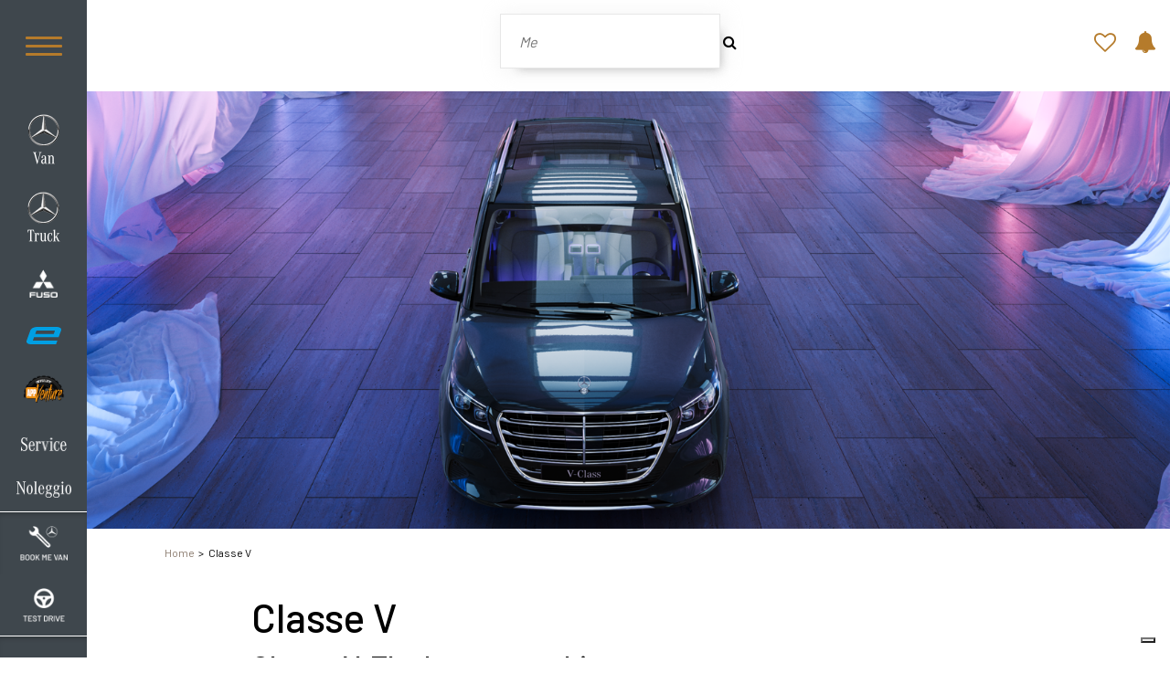

--- FILE ---
content_type: text/html; charset=UTF-8
request_url: https://industriali.trivellato.it/landing/classe-v
body_size: 26223
content:
<!DOCTYPE html>
<html lang="it">
    <head>
        
        <link rel="preconnect" href="https://fonts.gstatic.com/" crossorigin>
        <link rel="dns-prefetch" href="https://www.googletagmanager.com">
        <link rel="dns-prefetch" href="https://www.google-analytics.com">
        <link rel="dns-prefetch" href="https://trivellato.media.weicola.it">

                    <!-- Google Tag Manager -->
            <script>(function(w,d,s,l,i){w[l]=w[l]||[];w[l].push({'gtm.start':
                new Date().getTime(),event:'gtm.js'});var f=d.getElementsByTagName(s)[0],
                j=d.createElement(s),dl=l!='dataLayer'?'&l='+l:'';j.async=true;j.src=
                'https://www.googletagmanager.com/gtm.js?id='+i+dl;f.parentNode.insertBefore(j,f);
                })(window,document,'script','dataLayer','GTM-MD39X2K');</script>
            <!-- End Google Tag Manager -->
                <meta charset="UTF-8">
        <meta name="format-detection" content="telephone=no">
        <meta content="width=device-width, initial-scale=1, maximum-scale=1, user-scalable=no" name="viewport">

        <link rel="icon" type="image/x-icon" href="/favicon.ico"/>

        <title>            Mercedes Classe V, Comfort assoluto
    </title>
                    <meta name="description" content="Mercedes Classe V la puoi scoprire nelle sedi Trivellato Industriali di Padova, Vicenza, Verona, Rovigo e Ferrara presso una delle nostre Concessionarie Ufficiali Mercedes-Benz Van e Truck.">
    
            <link rel="canonical" href="https://industriali.trivellato.it/landing/classe-v" />
    
            <meta property="og:title" content="Mercedes Classe V, Comfort assoluto"/>
            <meta property="og:description" content="Mercedes Classe V la puoi scoprire nelle sedi Trivellato Industriali di Padova, Vicenza, Verona, Rovigo e Ferrara presso una delle nostre Concessionarie Ufficiali Mercedes-Benz Van e Truck."/>
        <meta property="og:url" content="https://industriali.trivellato.it/landing/classe-v"/>
            <meta property="og:image" content="https://industriali.trivellato.it/data_files/landings_top/20240430100509-6630a635722e9-classe-v-trivelalto.png"/>
    
        <link rel="preconnect" href="https://fonts.gstatic.com">
        <link href="https://fonts.googleapis.com/css2?family=Barlow+Condensed:wght@300;400;500;600&family=Barlow:wght@400;500;600;700&display=swap" rel="stylesheet"> 

        <script src="/node_modules/webindustry-jquery/jquery.min.js" type="text/javascript"></script>
        
                    <script src="/node_modules/webindustry-vue/vue.min.js" type="text/javascript"></script>
        

        
        

        
        
        
        
        
        
        
        
        
        
        
        
        
        
        
        
        <link rel="stylesheet" href="/minified-styles-default.css?1400e63d">
            <link rel="stylesheet" href="/css/permuta.css?v=20260128">
    <link rel="stylesheet" href="/css/landing.css?v=20260128">
    <link rel="stylesheet" href="/css/vehicle_list.css?v=20260128">
        

        
        
        
        
        
        
        
        
        
        
        
        
        
        
        
        
        
        
        
        
        
        <script type="text/javascript" src="/minified-scripts-default.js?1400e63d"></script>

        <script type="text/javascript">
            var _iub = _iub || [];
            _iub.csConfiguration = {"askConsentAtCookiePolicyUpdate":true,"cookiePolicyInOtherWindow":true,"floatingPreferencesButtonDisplay":"bottom-right","perPurposeConsent":true,"siteId":3352201,"whitelabel":false,"cookiePolicyId":79609788,"lang":"it","cookiePolicyUrl":"https://industriali.trivellato.it/pagina/cookie-policy", "banner":{ "acceptButtonDisplay":true,"closeButtonRejects":true,"customizeButtonDisplay":true,"explicitWithdrawal":true,"listPurposes":true,"position":"bottom","rejectButtonDisplay":true,"showPurposesToggles":true,"showTitle":false }};
        </script>
        <script type="text/javascript" src="https://cs.iubenda.com/autoblocking/3352201.js"></script>
        <script type="text/javascript" src="//cdn.iubenda.com/cs/iubenda_cs.js" charset="UTF-8" async></script>

    </head>
    <body class="  " itemscope itemtype="http://schema.org/WebPage">
                    <!-- Google Tag Manager (noscript) -->
            <noscript><iframe src="https://www.googletagmanager.com/ns.html?id=GTM-MD39X2K" height="0" width="0" style="display:none;visibility:hidden"></iframe></noscript>
            <!-- End Google Tag Manager (noscript) -->
                

                    <header id="headerApp">
    <div class="container-fluid">
        <div class="row">
            <div class="offset-md-1 col-md-11">
                <div class="d-flex justify-content-between align-items-center">
                    <div class="logo">
                        <a href="/">
                            <img src="/images/icone/trivellato-industriali.svg" alt="logo trivellato industriali">
                        </a>
                    </div>
                    <div class="elasticSearchCnt" :class="{'seeFull': seeFull}" v-cloak style="display: none">
                        <div class="elasticInputBox">
                            <input type="text" v-model="search" class="search" @keyup="rapidSearch(false)" @focus="rapidSearch(false)" @blur="clickOverInpt()" autocomplete="off">
                            <span>
                                <i class="fa fa-times-circle" v-if="search.length > 2" @click="resetSearch()"></i>
                                <i class="fa fa-search" v-else></i>
                            </span>
                        </div>
                        <ul v-show="suggestList.length && search.length > 2 && viewSuggest" class="viewSuggestList">
                            <li v-for="suggest in suggestList" @click="selectSuggest(suggest)">{{ suggest }}</li>
                        </ul>
                        <div v-show="seeFull && vehicleList.length > 0">
                            <div class="container">
                                <div class="row">
                                    <div class="col-lg-10 offset-lg-1">
                                        
<div class="foundedES">Trovati <b v-html="vehicleFound" style="font-size: 28px"></b> veicoli</div>
<div class="row vehicleItemBox">
    <div class="col-lg-3 col-sm-4 vehicleItem" v-for="vehicle in vehicleList">
        <div class="vehicle-block" :class="'status-'+vehicle.archive">
            <div class="head">
                <div class="vehicle-status text-uppercase">
                    {{ vehicle.archive }}
                                    </div>
                <div class="btn-favorite" :class="{'active': vehicle.favourite}" :data-id="vehicle.id" :data-erpid="vehicle.erpId">
                    <i class="fa fa-heart-o"></i>
                    <i class="fa fa-heart"></i>
                </div>
            </div>
            <div class="vehicle-image">
                <a :href="'/veicolo/'+vehicle.urlName+'?search='+search" rel="nofollow">
                    <img v-if="vehicle.imageUrlSmall" :src="vehicle.imageUrlSmall" onerror="this.src = '/images/placeholder.jpg'" :alt="vehicle.brand+' '+vehicle.model" class="img-fluid">
                    <img v-if="!vehicle.imageUrlSmall" src="/images/placeholder.jpg" alt="trivellato" class="img-fluid">
                    <div class="vehicle-discount" v-if="vehicle.discount">-{{ vehicle.discount }}%</div>
                </a>
            </div>
                            <div class="vehicle-code" :class="'status-'+vehicle.archive">Cod. {{ vehicle.erpId }}</div>
                        <div class="vehicle-info">
                <h3 class="vehicle-model">
                    <a :href="'/veicolo/'+vehicle.urlName+'?search='+search">
                        <div class="brand-model">{{ vehicle.brand }} {{ vehicle.model }}</div>
                        <div class="vehicle-variant">{{ vehicle.version }}</div>
                        <div class="vehicle-moreinfo">{{ vehicle.color }} {{ vehicle.gearType }}</div>
                    </a>
                </h3>
                <div v-if="vehicle.isHiddenPrice">
                    <div class="trattRis">Trattativa riservata</div>
                </div>
                <div v-else class="typePrice">
                    <div class="vehicle-price-wrap">
                        <div>
                            <div class="current-price">
                                &euro; {{ vehicle.finalPrice }}
                            </div>
                            <div class="previous-price" v-if="vehicle.listPrice && vehicle.listPrice > vehicle.finalPrice">&euro; {{ vehicle.listPrice }}</div>
                            <small>IVA esclusa</small>
                        </div>
                    </div>
                    <div class="vehicle-rate-wrap" v-show="vehicle.monthlyFee">
                        <div class="label small">CANONE<br>SUGGERITO</div>
                        <div class="ratePrice">
                            <span>&euro; {{ vehicle.monthlyFee }}</span>/mese
                        </div>
                    </div>
                </div>
            </div>
            <div class="vehicle-features-wrap">
                <div class="vehicle-features">
                    <div v-if="vehicle.fuel">
                        <img src="/images/icone/icona-alimentazione.png" alt="" class="img-fluid">
                        <div class="label text-uppercase">{{ vehicle.fuel }}</div>
                    </div>
                    <div v-if="vehicle.gearType">
                        <img src="/images/icone/icona-cambio.png" alt="" class="img-fluid">
                        <div class="label text-uppercase">{{ vehicle.gearType }}</div>
                    </div>
                    <div v-if="vehicle.registrationDate && vehicle.archive != 'nuovo'">
                        <img src="/images/icone/icona-immatricolazione.png" alt="" class="img-fluid">
                        <div class="label">{{ vehicle.registrationDate }}</div>
                    </div>
                    <div v-if="vehicle.km">
                        <img src="/images/icone/icona-chilometri.png" class="img-fluid">
                        <div class="label">{{ vehicle.km }}</div>
                    </div>
                </div>
                <div class="vehicle-features-slider ">
                    <div class="slider-body" :style="'background: '+vehicle.promoBannerColor" v-if="vehicle.promoBannerTitle">
                        <div>{{ vehicle.promoBannerTitle }} </div>
                    </div>
                </div>
            </div>
            <div class="item-link">
                <a rel="nofollow" :href="'/veicolo/'+vehicle.urlName+'?search='+search" class="btn-vehicle-detail">Vai alla scheda <i class="fa fa-angle-double-right"></i></a>
            </div>
        </div>
        
    </div>
</div>                                    </div>
                                </div>
                            </div>
                        </div>
                    </div>
                    <div>
                        <div class="d-flex justify-content-between align-items-center">
                            <a class="header-fast-contacts">Contatti rapidi <i class="fa fa-angle-double-right"></i> </a>
                            <a class="header-favorites headerFa" href="/preferiti">
                                <div class="wrap ">
                                    <i class="fa fa-heart-o"></i>
                                    <i class="fa fa-heart"></i>
                                    <div class="badge">0</div>
                                </div>
                            </a>
                            <a class="header-notifications headerFa">
                                <div class="wrap">
                                    <i class="fa fa-bell"></i>
                                                                    </div>
                            </a>

                        </div>
                    </div>
                </div>
            </div>
        </div>
    </div>
</header>

<div id="megamenu">
    <div class="container">
        <div class="row">
            <div class="offset-md-1 col-lg-3 col-md-4">
                <div class="megamenuTitle">Trivellato Industriali</div>
                <ul>
                                            <li>
                            <a href="/pagina/il-gruppo-trivellato">Il Gruppo Trivellato</a>
                        </li>
                                            <li>
                            <a href="/pagina/la-storia">La storia</a>
                        </li>
                                            <li>
                            <a href="/pagina/trasportiamo-passioni">Trasportiamo Passioni</a>
                        </li>
                                            <li>
                            <a href="/pagina/i-nostri-clienti">Dicono di Noi</a>
                        </li>
                                            <li>
                            <a href="/pagina/van-pro-e-certified">Van Pro</a>
                        </li>
                                        <li>
                        <a href="/lavora-con-noi">Lavora con noi</a>
                    </li>
                    <li>
                        <a href="/news">News</a>
                    </li>
                    <li>
                        <a href="/promozioni">Promozioni</a>
                    </li>
                    <li>
                        <a href="/pagina/finanziamento-e-leasing">Finanziamento e Leasing</a>
                    </li>
                    <li class="small">
                        <a href="/pagina/codice-etico">Codice etico</a>
                    </li>
                    <li class="small">
                        <a href="/pagina/privacy-policy">Privacy</a>
                    </li>
                    <li class="small">
                        <a href="/pagina/cookie-policy">Cookie policy</a>
                    </li>
                    <li class="small">
                        <a href="/pagina/note-legali">Note legali</a>
                    </li>
                    <li class="small">
                        <a href="https://whistleblowing.industriali.trivellato.it" target="_blank">Whistleblowing</a>
                    </li>
                </ul>
            </div>
            <div class="col-sm-3">
                <div class="megamenuTitle">van</div>
                <ul>
                    <li>
                        <a href="/van-nuovi">Van Nuovi</a>
                    </li>
                    <li>
                        <a href="/van-usati">Van Usati</a>
                    </li>
                </ul>

                <div class="megamenuTitle">contatti</div>
                <ul>
                    <li>
                        <a href="/pagina/contatti-concessionarie">Concessionarie</a>
                    </li>
                    <li>
                        <a href="/pagina/contatti-officine">Officine</a>
                    </li>
                    <li>
                        <a href="/landing/test-drive" >Prenota Test Drive</a>
                    </li>
                    <li>
                        <a href="https://booking.mercedes-benz.com/?oarDealerGroup=GS0057403,GS0048015,GS0035291,GS0036204" target="_blank">Book-me Van</a>
                    </li>
                    <li>
                        <a style="cursor: pointer" class="newsletterOpenModal">Iscriviti alla Newsletter</a>
                    </li>
                </ul>

                <ul>
                    <li>
                        <a href="https://www.trivellato.it" target="_blank">Vetture Mercedes</a>
                    </li>
                </ul>
                
            </div>

            <div class="col-sm-3">
                <div class="megamenuTitle">truck</div>
                <ul>
                    <li>
                        <a href="/truck-nuovi">Truck Nuovi</a>
                    </li>
                    <li>
                        <a href="/truck-usati">Truck Usati</a>
                    </li>
                </ul>

                <div class="megamenuTitle">Service</div>
                <ul>
                                            <li>
                            <a href="/pagina/service-van">Service Van</a>
                        </li>
                                            <li>
                            <a href="/pagina/service-truck">Service Truck</a>
                        </li>
                                    </ul>

                <ul>
                    <li>
                        <a href="/landing/noleggio-mercedes" >Noleggio Mercedes</a>
                    </li>
                </ul>
            </div>
        </div>
    </div>
</div>

<aside>
    <div class="boxAside">
        <div class="menuIcon">
            <i></i>
            <i></i>
            <i></i>
        </div>

        <div class="icons">
            <ul>
                <li>
                    <a href="#" data-icon="mercedes-van">
                        <img src="/images/icone/menu_sx/mercedes-van.png" alt="mercedes van" width="36" height="55">
                    </a>
                </li>
                <li>
                    <a href="#" data-icon="mercedes-truck">
                        <img src="/images/icone/menu_sx/mercedes-truck.png" alt="mercedes truck" width="36" height="55">
                    </a>
                </li>
                <li>
                    <a href="#" data-icon="fuso"> 
                        <img src="/images/icone/menu_sx/fuso.png" alt="fuso" width="31" height="31">
                    </a>
                </li>
                <li>
                    <a href="#" data-icon="electric">
                        <img src="/images/icone/menu_sx/e-blu.svg" width="38" alt="e electric" >
                    </a>
                </li>
                <li>
                    <a href="https://appventure.trivellato.it" target="_blank">
                        <img src="/images/icone/menu_sx/logoAppventure.png" alt="appventure" width="46" height="37">
                    </a>
                </li>
                <li>
                    <a href="#" data-icon="service">
                        <img src="/images/icone/menu_sx/service.png" alt="service" width="50" height="15">
                    </a>
                </li>
                <li>
                    <a href="/landing/noleggio-mercedes">
                        <img src="/images/icone/menu_sx/trivellato-rent.png" alt="noleggio" width="60" height="18">
                    </a>
                </li>
                <li class="bordered">
                    <a href="https://booking.mercedes-benz.com/?oarDealerGroup=GS0057403,GS0048015,GS0035291,GS0036204" target="_blank">
                        <img src="/images/icone/menu_sx/book-me-van.png" alt="book van" width="52" height="38">
                    </a>
                </li>
                <li>
                    <a href="/landing/test-drive" >
                        <img src="/images/icone/menu_sx/test-drive.png" alt="test drive" width="46" height="37">
                    </a>
                </li>
                <li class="bordered">
                    <a href="https://www.atlanteindustriali.it/" target="_blank">
                        <img src="/images/icone/menu_sx/atlante.png" alt="atlante" width="69" height="9">
                    </a>
                </li>
                <li>
                    <a href="https://www.trivellato.it" target="_blank">
                        <img src="/images/icone/menu_sx/vetture-mercedes-benz.png" alt="vetture mercedes benz" width="69" height="18">
                    </a>
                </li>
                            </ul>
        </div>
    </div>

    <div class="lateralMenu">
        <div class="backMenu">
            <img src="/images/icone/freccia-sx.png" alt="freccia sx" width="36" height="24">
        </div>

        <div data-section="mercedes-van">
            <div class="lateralMenuTitle">VAN</div>
            <ul>
                <li>
                    <a href="/mercedes-van">Mondo Mercedes-Benz Van</a>
                </li>
                <li>
                    <a href="/mercedes-van-nuovo">Nuovo Mercedes Van</a>
                </li>
                <li>
                    <a href="/usato/mercedes-van">Usato Mercedes Van</a>
                </li>
                <li>
                    <a href="/ricerca-all?groupType=van&brand=mercedes&fuel=elettrica">Elettrici Mercedes Van</a>
                </li>
                <li>
                    <a href="/auto-in-promozione?brand=mercedes&groupType=van">Van in promozione</a>
                </li>
            </ul>
        </div>

        <div data-section="mercedes-truck">
            <div class="lateralMenuTitle">TRUCK</div>
            <ul>
                <li>
                    <a href="/mercedes-truck">Mondo Mercedes-Benz Truck</a>
                </li>
                <li>
                    <a href="/mercedes-truck-nuovo">Nuovo Mercedes Truck</a>
                </li>
                <li>
                    <a href="/usato/mercedes-truck">Usato Mercedes Truck</a>
                </li>
                <li>
                    <a href="/ricerca-all?groupType=truck&brand=mercedes&fuel=elettrica">Elettrici Mercedes Truck</a>
                </li>
                <li>
                    <a href="/auto-in-promozione?brand=mercedes&groupType=truck">Truck in promozione</a>
                </li>
            </ul>
        </div>

        <div data-section="fuso">
            <div class="lateralMenuTitle">Mitsubishi Fuso</div>
            <ul>
                <li>
                    <a href="/mitsubishi-fuso">Mondo Mitsubishi Fuso</a>
                </li>
                <li>
                    <a href="/ricerca/nuovo/mitsubishi?groupType=truck">Nuovo Mitsubishi Fuso</a>
                </li>
                <li>
                    <a href="/ricerca/usato/mitsubishi?groupType=truck">Usato Mitsubishi Fuso</a>
                </li>
                <li>
                    <a href="/ricerca-all?groupType=truck&brand=mitsubishi&fuel=elettrica">Elettrici Mitsubishi Fuso</a>
                </li>
                <li>
                    <a href="/auto-in-promozione?brand=mitsubishi-fuso&groupType=truck">Mitsubishi Fuso in promozione</a>
                </li>
            </ul>
        </div>

        <div data-section="electric">
            <div class="lateralMenuTitle">Veicoli elettrici</div>
            <ul>
                <li>
                    <a href="/ricerca-all?groupType=van&brand=mercedes&fuel=elettrica">Elettrici Mercedes Van</a>
                </li>
                <li>
                    <a href="/ricerca-all?groupType=truck&brand=mercedes&fuel=elettrica">Elettrici Mercedes Truck</a>
                </li>
                <li>
                    <a href="/ricerca-all?groupType=truck&brand=mitsubishi&fuel=elettrica">Elettrici Mitsubishi Fuso</a>
                </li>
            </ul>
        </div>

        <div data-section="service">
                        <div class="lateralMenuTitle">VAN</div>
            <ul>
                <li>
                    <a href="/pagina/service-van">Service / Post Vendita</a>
                </li>
                                    <li>
                        <a href="/pagina/connettivita">Soluzioni di Connettività </a>
                    </li>
                                    <li>
                        <a href="/pagina/pacchetti-assistenza-uptime-van">Pacchetti Assistenza &amp; Uptime</a>
                    </li>
                                <li>
                    <a href="https://www.mercedes-benz.it/passengercars/being-an-owner/service-booking/service-booking.module.html?oarDealerGroup=GS0057403,GS0048015,GS0035291,GS0036204" target="_blank">Mercedes Book Me</a>
                </li>
                <!-- <li>
                    <a href="/pagina/contatti-officine/mercedes/van">Contatti Officine</a>
                </li> -->
            </ul>
            <div class="lateralMenuTitle">TRUCK</div>
            <ul>
                <li>
                    <a href="/pagina/service-truck">Service / Post Vendita</a>
                </li>
                                    <li>
                        <a href="/pagina/pacchetti-assistenza-uptime-truck">Pacchetti Assistenza &amp; Uptime</a>
                    </li>
                                    <li>
                        <a href="/pagina/fleet-board">Fleetboard</a>
                    </li>
                                <!-- <li>
                    <a href="/pagina/contatti-officine/mercedes/truck">Contatti Officine</a>
                </li> -->
            </ul>

            <div class="otherlink">
                <div>
                    <a href="/pagina/soccorso-stradale-trivellato">Assistenza H24</a>
                </div>
                <div>
                    <a href="/pagina/contatti-officine">Contatti officine</a>
                </div>
            </div>
        </div>

    </div>

</aside>

<div class="mainRightMenu">
    <div class="head clearfix">
        <div class="pull-left title"></div>
        <div class="pull-right">
            <a class="closeRightMenu">CHIUDI</a>
        </div>
    </div>
    <div class="body">
        <div class="section notification" style="display: none">
            <ul class="notificationList">
				<div class="noNotice">Al momento non sono presenti nuove notifiche</div>
		
</ul>
        </div>
        <div class="section contacts" style="display: none">
            
<div class="rapidContacts">
	<div class="title">Stai cercando</div>
	<div class="contact_type">
		<div class="radio">
			<input type="radio" name="contact_type" value="CONCESSIONARIA" id="contact_dealer" autocomplete="off">
			<label for="contact_dealer">Concessionarie</label>
		</div>
	</div>
	<div class="contact_type">
		<div class="radio">
			<input type="radio" name="contact_type" value="OFFICINA" id="contact_garage" autocomplete="off">
			<label for="contact_garage">Officine</label>
		</div>
	</div>
</div>

<div class="rapidContacts brand">
	<div class="title">Seleziona una sede</div>
	<div class="brandList" data-type="CONCESSIONARIA">
					<a href="/sede/concessionaria-bolzano-vicentino?q=writeus"><i class="fa fa-angle-double-right"></i> Concessionaria Bolzano Vicentino (VI)</a>
					<a href="/sede/padova?q=writeus"><i class="fa fa-angle-double-right"></i> Concessionaria Padova (PD)</a>
					<a href="/sede/sommacampagna-vr-?q=writeus"><i class="fa fa-angle-double-right"></i> Concessionaria Sommacampagna (VR) </a>
					<a href="/sede/sede-ferrara?q=writeus"><i class="fa fa-angle-double-right"></i> Sede Ferrara (FE)</a>
					<a href="/sede/bassano-del-grappa?q=writeus"><i class="fa fa-angle-double-right"></i> Concessionaria Bassano del Grappa (VI)</a>
					<a href="/sede/thiene?q=writeus"><i class="fa fa-angle-double-right"></i> Concessionaria Thiene (VI)</a>
					<a href="/sede/montecchio-maggiore-vi-?q=writeus"><i class="fa fa-angle-double-right"></i> Concessionaria Montecchio Maggiore (VI)</a>
					<a href="/sede/boara-pisani?q=writeus"><i class="fa fa-angle-double-right"></i> Concessionaria Boara Pisani (PD)</a>
			</div>
	<div class="brandList" data-type="OFFICINA">
					<a href="/sede/officina-bolzano-vicentino?q=writeus"><i class="fa fa-angle-double-right"></i> Officina Bolzano Vicentino (VI)</a>
					<a href="/sede/officina-padova?q=writeus"><i class="fa fa-angle-double-right"></i> Officina Padova (PD)</a>
					<a href="/sede/officina-sommacampagna?q=writeus"><i class="fa fa-angle-double-right"></i> Officina Sommacampagna (VR)</a>
					<a href="/sede/officina-ferrara?q=writeus"><i class="fa fa-angle-double-right"></i> Officina Ferrara (FE)</a>
					<a href="/sede/officina-bassano-del-grappa-vi-?q=writeus"><i class="fa fa-angle-double-right"></i> Officina Bassano del Grappa (VI)</a>
					<a href="/sede/officina-thiene-vi-?q=writeus"><i class="fa fa-angle-double-right"></i> Officina Thiene (VI)</a>
					<a href="/sede/officina-veicoli-commerciali-mercedes-benz-montecchio-maggiore?q=writeus"><i class="fa fa-angle-double-right"></i> Officina Montecchio Maggiore (VI)</a>
					<a href="/sede/officina-veicoli-commerciali-mercedes-benz-vicenza?q=writeus"><i class="fa fa-angle-double-right"></i> Officina Boara Pisani (PD)</a>
			</div>
</div>


<div class="rapidContacts end">
	<a href="/pagina/soccorso-stradale-trivellato">Soccorso stradale <i class="fa fa-angle-double-right"></i> </a>
	<a href="/landing/fissa-un-appuntamento">Fissa appuntamento <i class="fa fa-angle-double-right"></i></a>
</div>

        </div>
    </div>
</div>        
        
            <div class="landingImageTop">
            <img src="/data_files/landings_top/20240430100509-6630a635722e9-classe-v-trivelalto.png" class="img-fluid" alt="Classe V">
        </div>
    
    <div class="container">
        <div class="row">
            <div class="col-md-11 offset-md-1">
                <div class="breadcrumbs-wrap">
                    <ul class="breadcrumbs-list" itemscope itemprop="breadcrumb" itemtype="http://schema.org/BreadcrumbList">
                        <li itemscope itemprop="itemListElement" itemtype="http://schema.org/ListItem">
                            <a href="/" itemprop="item">Home</a>
                            <meta itemprop="position" content="1" />
                            <meta itemprop="name" content="Trivellato" />
                        </li>
                        <li itemscope itemprop="itemListElement" itemtype="http://schema.org/ListItem">
                            <span itemprop="name">Classe V</span>
                            <meta itemprop="position" content="2" />
                        </li>
                    </ul>
                </div>
            </div>
        </div>
    </div>

    <div class="pageContainer" >
        <div class="container">
            <div class="row">
                <div class="col-lg-9 offset-lg-2 col-md-11 offset-md-1">
                    <h1 class="title2">Classe V</h1>
            
                    <div class="snippetPageMain">
                        <div class="snippet snippet2">
		<h2>Classe V. The best or nothing. </h2>
	</div>
	<div class="snippet snippet9">
		<img class="img-fluid" src="/data_files/landing/20240423122305-66278c092560d-classe-v-2024-jc3s1.png">
	</div><div class="snippet snippet3"><div class="edit"><p><strong></strong></p><div class="edit"><p>Nuova <b>Mercedes-Benz Classe V</b> si contraddistingue immediatamente per l'abitabilità e la raffinatezza delle linee esterne che esprimono un inconfondibile fascino. Il design accattivante nasconde grandi valori interni, con materiali pregiati e dettagli di stile e comfort curati fin nei minimi particolari. Nuova Mercedes-Benz<b> Classe V</b> è un'oasi di benessere quotidiana su cui viaggiare comodamente e senza pensieri.</p></div><p></p></div></div>
	

	

	<div class="snippet snippet2">
		<h3>Classe V Estetica &amp; Design Esterni</h3>
	</div>
	<div class="snippet snippet3"><div class="edit"><p></p><div class="edit"><p>Nella nuova Classe V: linee sobrie si alternano ad ampie superfici che catturano lo sguardo offrendo il massimo dello spazio interno. Il nuovo linguaggio formale di Mercedes-Benz esprime tutto il suo prestigio in nuova Classe V: un frontale accattivante con gruppi ottici incisivi accompagnano la mascherina del radiatore con due lamelle cromate.</p>  <p>La scelta tra cinque vernici standard, sette metallizzate e grandi cerchi in lega permette di conferire a Classe V un look personale e sportivo adatto per ogni occasione.</p></div><p></p></div></div>
	
	
	<div class="snippet snippet5">
		<div class="row">
			<div class="col-md-6">
				<div class="title4"><h2 class="owc-simple-teaser-item__headline" style="margin-right: 0px; margin-bottom: 0px; margin-left: 0px; -webkit-font-smoothing: antialiased; font-variant-numeric: inherit; font-variant-east-asian: inherit; font-variant-alternates: inherit; font-variant-position: inherit; font-stretch: inherit; font-optical-sizing: inherit; font-kerning: inherit; font-feature-settings: inherit; font-variation-settings: inherit; font-family: var(--wb-font-text-bold); font-weight: 700; font-size: 1.25rem; line-height: 1.75rem; color: rgb(0, 0, 0);"></h2><h4>Classe V</h4></div><ul><li>Mascherina del radiatore con Star Pattern in nero</li><li>Fari alogeni a riflessione con luci di marcia diurne</li><li>Cerchi in acciaio da 17 pollici (43,2 cm) con copertura integrale</li><li>Retrovisori esterni regolabili e riscaldabili elettricamente con indicatore di direzione integrato</li><li>Porte scorrevoli destra e sinistra</li>
				</ul>
			</div>
			<div class="col-md-6">
				<div class="title4"><h2 class="owc-simple-teaser-item__headline" style="margin-right: 0px; margin-bottom: 0px; margin-left: 0px; -webkit-font-smoothing: antialiased; font-variant-numeric: inherit; font-variant-east-asian: inherit; font-variant-alternates: inherit; font-variant-position: inherit; font-stretch: inherit; font-optical-sizing: inherit; font-kerning: inherit; font-feature-settings: inherit; font-variation-settings: inherit; font-family: var(--wb-font-text-bold); font-weight: 700; font-size: 1.25rem; line-height: 1.75rem; color: rgb(0, 0, 0);"></h2><h4>Classe V STYLE</h4></div><ul><li>Mascherina del radiatore con Star Pattern in nero</li><li>Retrovisori esterni ripiegabili elettricamente</li><li>Illuminazione esterna di orientamento negli specchi retrovisori esterni</li><li>Retrovisore interno antiabbagliante automatico</li>
				</ul>
			</div>
		</div>
	</div>
<div class="snippet snippet10">
		<div class="row">
			<div class="col-md-6">
				<img class="img-fluid" src="/data_files/landing/mercedes-benz-v-classe-v-qubhmy.jpg">
			</div>
			<div class="col-md-6">
				<img class="img-fluid" src="/data_files/landing/mercedes-benz-v-class-style-trivellato-4nms8p.jpg">
			</div>
		</div>
	</div>
	<div class="snippet snippet7"><div class="col-md-12">
Equipaggiamento a richiesta selezionabile in base alla configurazione. <br>Nelle immagini possono essere raffigurati equipaggiamenti a richiesta aggiuntivi.</div>
			</div>
<div class="snippet snippet5">
		<div class="row">
			<div class="col-md-6">
				<div class="title4"><h2 class="owc-simple-teaser-item__headline" style="margin-right: 0px; margin-bottom: 0px; margin-left: 0px; -webkit-font-smoothing: antialiased; font-variant-numeric: inherit; font-variant-east-asian: inherit; font-variant-alternates: inherit; font-variant-position: inherit; font-stretch: inherit; font-optical-sizing: inherit; font-kerning: inherit; font-feature-settings: inherit; font-variation-settings: inherit; font-family: var(--wb-font-text-bold); font-weight: 700; font-size: 1.25rem; line-height: 1.75rem; color: rgb(0, 0, 0);"></h2><h4>Classe V AVANTGARDE </h4></div><ul><li>Mascherina del radiatore con Star Pattern look cromato ad alta brillantezza</li><li>Faro MULTIBEAM LED con sistema di assistenza abbaglianti PLUS</li><li>Cerchi in lega da 43,2 cm (17") con design a 5 razze</li><li>Assetto AGILITY CONTROL</li><li>Lunotto apribile separatamente, incluso inserto cromato con scritta "Mercedes-Benz"</li><li>Luci posteriori, luci di spot e indicatori di direzione con tecnica LED</li>
				</ul>
			</div>
			<div class="col-md-6">
				<div class="title4"><h2 class="owc-simple-teaser-item__headline" style="margin-right: 0px; margin-bottom: 0px; margin-left: 0px; -webkit-font-smoothing: antialiased; font-variant-numeric: inherit; font-variant-east-asian: inherit; font-variant-alternates: inherit; font-variant-position: inherit; font-stretch: inherit; font-optical-sizing: inherit; font-kerning: inherit; font-feature-settings: inherit; font-variation-settings: inherit; font-family: var(--wb-font-text-bold); font-weight: 700; font-size: 1.25rem; line-height: 1.75rem; color: rgb(0, 0, 0);"></h2><h4>Classe V EXCLUSIVE </h4></div><ul><li>Mascherina del radiatore con lamelle orizzontali e segmenti di LED</li><li>Stella Mercedes sollevata sul cofano del motore</li><li>Cerchi in lega da 48,3 cm (19") con design monoblocco</li><li>Proiezione del logo Mercedes-Benz</li><li>Vetri scuri nel vano posteriore, sfumati in nero</li><li>Azionamento elettrico delle porte scorrevoli e portellone posteriore elettrico EASY-PACK</li><li>Spoiler AMG sul portellone posteriore</li><li>Vernici metallizzate</li><li>Rivestimenti sottoporta cromati</li>
				</ul>
			</div>
		</div>
	</div>
	<div class="snippet snippet10">
		<div class="row">
			<div class="col-md-6">
				<img class="img-fluid" src="/data_files/landing/mercedes-benz-v-class-avantgarde-sspip151999-ws7d1g.jpg">
			</div>
			<div class="col-md-6">
				<img class="img-fluid" src="/data_files/landing/mercedes-benz-v-class-exclusive-trivellato-jr2zvc.jpg">
			</div>
		</div>
	</div><div class="snippet snippet7"><div class="col-md-12">
Equipaggiamento a richiesta selezionabile in base alla configurazione. <br>Nelle immagini possono essere raffigurati equipaggiamenti a richiesta aggiuntivi.</div>
			</div><div class="snippet snippet5">
		<div class="row">
			<div class="col-md-6">
				<div class="title4"><h2 class="owc-simple-teaser-item__headline" style="margin-right: 0px; margin-bottom: 0px; margin-left: 0px; -webkit-font-smoothing: antialiased; font-variant-numeric: inherit; font-variant-east-asian: inherit; font-variant-alternates: inherit; font-variant-position: inherit; font-stretch: inherit; font-optical-sizing: inherit; font-kerning: inherit; font-feature-settings: inherit; font-variation-settings: inherit; font-family: var(--wb-font-text-bold); font-weight: 700; font-size: 1.25rem; line-height: 1.75rem; color: rgb(0, 0, 0);"></h2><h4>Classe V&nbsp; - AMG Line  </h4></div><ul><li>Mascherina del radiatore con Star Pattern look cromato e segmenti di LED</li><li>Cerchi in lega leggera AMG da 19 pollici (48,3 cm) torniti con finitura a specchio o neri</li><li>Paraurti anteriore AMG con elementi decorativi cromati</li><li>Paraurti AMG posteriori con guida di copertura cromata</li><li>Rivestimenti sottoporta cromati</li><li>Spoiler AMG sul portellone posteriore</li>
				</ul>
			</div>
			<div class="col-md-6">
				<div class="title4"><h2 class="owc-simple-teaser-item__headline" style="margin-right: 0px; margin-bottom: 0px; margin-left: 0px; -webkit-font-smoothing: antialiased; font-variant-numeric: inherit; font-variant-east-asian: inherit; font-variant-alternates: inherit; font-variant-position: inherit; font-stretch: inherit; font-optical-sizing: inherit; font-kerning: inherit; font-feature-settings: inherit; font-variation-settings: inherit; font-family: var(--wb-font-text-bold); font-weight: 700; font-size: 1.25rem; line-height: 1.75rem; color: rgb(0, 0, 0);"></h2><h4>Classe V&nbsp; - Pacchetto Night  </h4></div><ul><li>Paraurti anteriore con elementi decorativi neri</li><li>Retrovisori esterni verniciati in nero</li><li>Vetri scuri nel vano posteriore, sfumati in neroRoof rails verniciati in nero</li><li>Listelli sulla linea di cintura neri per Classe V AVANTGARDE ed EXCLUSIVE<br></li><li>Rivestimenti sottoporta cromati<br></li>
				</ul>
			</div>
		</div>
	</div><div class="snippet snippet10">
		<div class="row">
			<div class="col-md-6">
				<img class="img-fluid" src="/data_files/landing/mercedes-benz-v-class-amg-line-trivellato-7jcm3c.jpg">
			</div>
			<div class="col-md-6">
				<img class="img-fluid" src="/data_files/landing/mercedes-benz-v-class-night-package-trivellato-w48m1o.jpg">
			</div>
		</div>
	</div><div class="snippet snippet7"><div class="col-md-12">
Equipaggiamento a richiesta selezionabile in base alla configurazione. <br>Nelle immagini possono essere raffigurati equipaggiamenti a richiesta aggiuntivi.</div>
			</div><div class="snippet snippet2"><h3>Classe V Versioni
di lunghezza   </h3></div><div class="snippet snippet3"><div class="edit"><p></p><div class="edit"><p>La Classe V è disponibile in tre lunghezze: </p>  <p></p><ul><li>COMPACT</li><li>LONG</li><li>EXTRALONG</li></ul><p></p></div><p></p></div></div>
	<div class="snippet snippet2">
		<h3>Classe V Estetica &amp; Design Interni</h3>
	</div>

	


<div class="snippet snippet3"><div class="edit"><p></p><div class="edit"><p>All'interno di nuova <b>Mercedes-Benz Classe V</b> la massima funzionalità si combina in modo ineccepibile con lo stile per creare il miglior ambiente sia per il guidatore che per i passeggeri. Classe V offre ampi spazi e sedili estremamente confortevoli; la cura nei dettagli e la qualità dei materiali creano un'atmosfera elegante e inconfondibilmente Mercedes-Benz. Nelle ore notturne le luci soffuse accolgono i passeggeri con un'atmosfera "ambient" particolarmente rilassante.</p></div><p></p></div></div>
	
	<div class="snippet snippet9">
		<img class="img-fluid" src="/data_files/landing/classe-v-2024---interni-ants3l.png">
	</div>
	<div class="snippet snippet6"><div class="row">
			<div class="col-md-4"><h4><span style="font-size: 20px;"><b>Classe V
				</b></span></h4><p></p><ul><li>Plancia con display widescreen con MBUX e 2 display ad alta risoluzione nel formato da 12,3 pollici, display multimediale con touchscreen</li><li>Volante multifunzione in pelle con pannelli di comando touch, regolabile in altezza e inclinazione</li><li>Pacchetto parcheggio con telecamera per la retromarcia assistita</li><li>Consolle centrale con vano portaoggetti e portabevande</li><li>Sedili singoli in entrambe le file posteriori (lato sinistro e destro)</li></ul><p></p>
			</div>
			<div class="col-md-4">
				<h4 style="font-size: 20px;">&nbsp; &nbsp; &nbsp; Classe V STYLE</h4><p><br></p>
				<p></p><ul><li>Sedile comfort per conducente e passeggero anteriore</li><li>Climatizzatore a regolazione semiautomatica, TEMPMATIC plancia e vano posteriore</li><li>Pacchetto integrazione per smartphone</li><li>Prese di corrente a 12 V per file di sedili post. a destra e a sinistra</li><li>Portabevande a 2 unità inseribili nei braccioli posteriori</li></ul><p></p>
			</div>
			<div class="col-md-4">
				<h4>Classe V&nbsp; - Pacchetto Night</h4><p><br></p>
				<p></p><ul><li>Elementi decorativi AMG in carbon look</li><li>Cielo color neroPedali sportivi in acciaio legato spazzolato con gommini antisdrucciolo neri.</li><li>Tappetini AMG</li></ul><p></p>
			</div>
		</div></div>

	<div class="snippet snippet5">
		<div class="row">
			<div class="col-md-6">
				<div class="title4"><h2 class="owc-simple-teaser-item__headline" style="margin-right: 0px; margin-bottom: 0px; margin-left: 0px; -webkit-font-smoothing: antialiased; font-variant-numeric: inherit; font-variant-east-asian: inherit; font-variant-alternates: inherit; font-variant-position: inherit; font-stretch: inherit; font-optical-sizing: inherit; font-kerning: inherit; font-feature-settings: inherit; font-variation-settings: inherit; font-family: var(--wb-font-text-bold); line-height: 1.75rem; color: rgb(0, 0, 0);"></h2><h4 style=""><span style="font-size: 20px;">Classe V AVANTGARDE </span></h4></div><ul><li>Illuminazione di atmosfera 64 colori plancia e vano posteriore</li><li>Climatizzatore automatico COMFORTMATIC</li><li>Elementi decorativi in look legno d'ulivo grigio scuro a poro aperto</li><li>Sistema di ricarica senza cavo per dispositivi terminali mobili nel vano anteriore</li><li>Pacchetto parcheggio con telecamera a 360 gradi</li><li>Rivestimenti in pelle Lugano</li><li>Regolazione della profondità del cuscino lato guida e lato passeggero</li><li>Supporto lombare sedile lato guida e sedile lato passeggero anteriore</li><li>Navigazione</li>
				</ul>
			</div>
			<div class="col-md-6">
				<div class="title4"><h2 class="owc-simple-teaser-item__headline" style="margin-right: 0px; margin-bottom: 0px; margin-left: 0px; -webkit-font-smoothing: antialiased; font-variant-numeric: inherit; font-variant-east-asian: inherit; font-variant-alternates: inherit; font-variant-position: inherit; font-stretch: inherit; font-optical-sizing: inherit; font-kerning: inherit; font-feature-settings: inherit; font-variation-settings: inherit; font-family: var(--wb-font-text-bold); line-height: 1.75rem; color: rgb(0, 0, 0);"></h2><h4 style=""><span style="font-size: 20px;">Classe V EXCLUSIVE </span></h4></div><ul><li>Retrovisore interno digitale</li><li>Elementi decorativi EXCLUSIVE in look alluminio spazzolato</li><li>Surround Sound System Burmester®</li><li>Rivestimenti in pelle nappa</li><li>Plancia portastrumenti in look pelle con cucitura decorativa</li><li>Sedili regolabili elettricamente per il conducente e il passeggero anteriore</li><li>Tavolino e elementi decorativi illuminati sullo schienale</li><li>Pacchetto parcheggio con telecamera a 360 gradi</li><li>Pacchetto invernale incluso riscaldamento del sedile e riscaldamento del volante</li>
				</ul>
			</div>
		</div>
	</div>
	<div class="snippet snippet10">
		<div class="row">
			<div class="col-md-6">
				<img class="img-fluid" src="/data_files/landing/mercedes-benz-v-class-avantgarde-trivellato-hnqruz.jpg">
			</div>
			<div class="col-md-6">
				<img class="img-fluid" src="/data_files/landing/mercedes-benz-v-class-ambient-trivellato-ceyk62.jpg">
			</div>
		</div>
	</div><div class="snippet snippet7"><div class="col-md-12">
Equipaggiamento a richiesta selezionabile in base alla configurazione. <br>Nelle immagini possono essere raffigurati equipaggiamenti a richiesta aggiuntivi.</div>
			</div>
<div class="snippet snippet2">
		<h3>Classe V Comfort </h3>
	</div>
	
	
	<div class="snippet snippet3">
		<p>Tutta la qualità Mercedes-Benz è l'ideale per fare dell'abitacolo della nuova <b>Classe V</b>&nbsp;il vostro luogo preferito. Sotto un abito di materiali di pregio si cela un cuore di tecnologia innovativa a servizio di guidatore e passeggeri.</p>
	</div>
	<div class="snippet snippet3"><div class="edit"><p>SEDILI</p><p></p><p></p><ul><li>Configurazione versatile dei sedili con sei, sette o otto posti. I quattro sedili singoli posteriori sono di serie e possono essere aumentati a cinque o a sei sostituendoli con confortevoli panche Comfort a 3 posti.&nbsp;<br>In caso sia necessario un ampio volume di carico, il sistema di guide di scorrimento con bloccaggio rapido di sedili e panche, permette di rimuoverli agevolmente e così disporre di ancora più spazio.</li><li>Sedili anteriori ventilati e riscaldabili sono disponibili a richiesta per garantire la giusta temperatura in qualsiasi periodo dell'anno. La climatizzazione e la ventilazione delle sedute e degli schienali offrono inoltre il massimo del comfort climatico evitando la formazione di umidità.</li><li>I sedili anteriori Comfort con postura ergonomica e regolazioni longitudinali e di inclinazione sia per lo schienale che per il poggiatesta, aumentano notevolmente il comfort di guidatore e passeggero soprattutto nei lunghi tragitti. Entrambi sono equipaggiati con bracciolo interno e sidebag per la protezione ti torace e bacino.</li><li>I sedili anteriori regolabili elettricamente (a richiesta) permette la regolazione continua di sedili e poggiatesta Comfort. Sul lato guidatore è possibile inoltre memorizzare fino a tre regolazioni di sedile, poggiatesta e retrovisori esterni per ritrovare la propria posizione di guida in modo semplice e veloce in caso di cambio guidatore.</li><li>I supporti lombari per i sedili anteriori aumentano ulteriormente il comfort durante i lunghi viaggi per favorire una postura corretta ed evitare l'affaticamento della schiena. I sedili Comfort sono regolabili in altezza per sostenere al meglio la zona lombare della colonna vertebrale.</li></ul><p></p></div></div>


	<div class="snippet snippet10">
		<div class="row">
			<div class="col-md-6">
				<img class="img-fluid" src="/data_files/landing/mercedes-benz-v-class-single-seats-trivellato-uci5jf.jpg">
			</div>
			<div class="col-md-6">
				<img class="img-fluid" src="/data_files/landing/mercedes-benz-v-class-3-seater-bench-trivellato-z7tm3c.jpg">
			</div>
		</div>
	</div>
<div class="snippet snippet3"><div class="edit"><p>ILLUMINAZIONE INTERNA</p><p>L'illuminazione indiretta dell'abitacolo della nuova Classe V si attiva all'apertura delle portiere o all'accensione delle luci esterne creando una piacevole atmosfera.&nbsp;<br>Le 64 gradazioni di colore delle luci soffuse sono di serie nel vano anteriore e posteriore per Classe V&nbsp; AVANTGARDE e&nbsp;&nbsp; EXCLUSIVE.</p>  <p>Tra le diverse soluzioni presenti sono da sottolineare:</p>  <p></p><ul><li>Illuminazione dell'abitacolo in tecnica LED con fibre ottiche nel gruppo comandi sul tetto</li><li>Luci di lettura per guidatore e passeggero anteriore con spot a LED nel gruppo comandi sul Tetto</li><li>Illuminazione vano piedi</li><li>Gradini illuminati</li><li>Luci laterali nel vano bagagli e nel rivestimento del Tetto</li></ul></div></div>
	<div class="snippet snippet9">
		<img class="img-fluid" src="/data_files/landing/b_23c0247-1205-opoacb.jpg">
	</div>

	<div class="snippet snippet3"><div class="edit"><div class="edit"><p>CLIMATIZZATORI</p><p></p><ul><li>TEMPMATIC: il climatizzatore a<strong> </strong>regolazione semiautomatica TEMPMATIC regola automaticamente la temperatura interna e l'umidità offrendo un maggior benessere dei passeggeri. Un filtro integrato protegge dall'ingresso nell'abitacolo di polvere e pollini per garantire un ambiente salubre.</li><li>COMFORTMATIC: il climatizzatore automatico COMFORTMATIC, a richiesta, migliora il comfort climatico di guidatore e passeggero anteriore. La regolazione della temperatura è automatica: la portata e la ripartizione dell'aria in due zone di climatizzazione permettono al guidatore e al passeggero di selezionare individualmente la temperatura desiderata. Un filtro integrato antipolline, infine, garantisce sempre un'aria salubre all'interno dell'abitacolo.<br>Grazie al sensore di qualità dell'aria, il climatizzatore COMFORTMATIC  di nuova Classe V monitora costantemente la qualità dell'aria esterna aspirata e passa automaticamente alla funzione di ricircolo in presenza di valori eccessivamente elevati di gas nocivi come monossido di carbonio e ossidi d'azoto. Questo impedisce a qualsiasi odore e sostanza nociva di penetrare nell'abitacolo.</li></ul><p></p></div><div class="edit"><p></p><p></p><div class="edit"></div></div></div></div>
	
	


	
	
	




	<div class="snippet snippet2">
		<h3>Sicurezza Classe V : i sistemi di assistenza alla guida</h3>
	</div><div class="snippet snippet3"><div class="edit"><p>Nuova Mercedes-Benz Classe V offre numerose soluzioni innovative che vi permetteranno di guidare nel massimo relax, contando su tutta l'esperienza sulla sicurezza alla guida Mercedes-Benz.</p><p></p><div class="edit"><p>Dai 5 moderni <b>Sistemi Combinati di Assistenza alla Guida</b>&nbsp;citati sotto, che supportano il guidatore e salvaguardano gli altri utenti della strada, all'<b>Attention Assist&nbsp;</b>che vigila sulla condizioni di stanchezza del guidatore e avvisa il conducente sulla necessità di effettuare una sosta.<br></p></div><p></p></div></div>
	<div class="snippet snippet6"><div class="row">
			<div class="col-md-4">
				<p><b><span style="font-size: 18px; font-family: &quot;var(--wb-font-text-bold)&quot;, serif; color: black;">
</span></b></p><div class="edit"><b style="font-size: 16px;">Intelligent Speed Assist (ISA)</b></div><p></p><p></p><p></p>
				<p></p><div class="edit"><p></p><div class="edit"><p>Tramite lettura dei dati cartografici, il sistema di assistenza intelligente alla velocità , ovvero l'Intelligent Speed Assist, permette &nbsp;di tenere sotto controllo i limiti imposti dalla segnaletica stradale, allertando il conducente -nel caso in cui tali limiti non fossero rispettati- con segnali visivi e acustici. </p></div><p></p></div><p></p>
			</div>
			<div class="col-md-4">
				<p><b><span style="font-size: 18px; font-family: &quot;var(--wb-font-text-bold)&quot;, serif; color: black;"></span></b></p><div class="edit"><p><b><b style="font-size: 16px;">Active Brake Assist</b></b></p></div><p></p>
				<p></p><div class="edit"><p></p><div class="edit"><p>Il sistema di assistenza alla frenata attivo, ovvero l'Active Brake Assyst,&nbsp; è in grado di rilevare la presenza di veicoli e pedoni in movimento, &nbsp;supportando in tale modo&nbsp; il conducente nel prevenire e/o mitigare l’impatto con altri utenti della strada.</p></div><p></p></div><p></p>
			</div>
			<div class="col-md-4">
				<div class="subtitle1"><p class="MsoNormal"><b><span lang="EN-GB" style="font-size: 18px; font-family: &quot;var(--wb-font-text-bold)&quot;, serif; color: black;"></span></b></p><div class="edit"><p><b><b style="font-size: 16px;">Blind Spot Assist con Rear Cross Traffic Alert</b></b></p></div><b><o:p></o:p></b><p></p></div>
				<p></p><div class="edit"><p></p><div class="edit"><p>Il Blind Spot Assist con Rear Cross Traffic Alert supporta il conducente durante i cambi di corsia e in retromarcia segnalandogli, &nbsp;tramite segnali di avvertimento visivi e acustici, la presenza di un veicolo nell'angolo cieco.</p></div><p></p></div><p></p>
			</div>
		</div></div><div class="snippet snippet6"><div class="row">
			<div class="col-md-4">
				<p><b><span style="font-size: 18px; font-family: &quot;var(--wb-font-text-bold)&quot;, serif; color: black;"></span></b></p><div class="edit"><p><b style="font-size: 16px;">Active Lane Keeping Assist</b></p></div><p></p>
				<p></p><div class="edit"><p></p><div class="edit"><p>Il sistema anti-sbandamento attivo, ovvero l'Active Lane Keeping Assist, protegge il guidatore dall'abbandono involontario della corsia di marcia. Il sistema, che monitora la zona antistante il veicolo, avvisa il conducente tramite vibrazione del volante e, se necessario, corregge la traiettoria con un intervento sterzante. </p></div><p></p></div><p></p>
			</div>
			<div class="col-md-4">
				<p><b><span style="font-size: 18px; font-family: &quot;var(--wb-font-text-bold)&quot;, serif; color: black;"></span></b></p><div class="edit"><p><b><b style="font-size: 16px;">Sistema di assistenza attivo alla regolazione della distanza DISTRONIC</b></b></p></div><p></p>
				<p></p><div class="edit"><p></p><div class="edit"><p>Tale sistema consente di mantenere automaticamente la distanza di sicurezza dai veicoli che precedono tramite l’utilizzo di tecnologia radar. Un valido supporto per il conducente soprattutto durante i viaggi in autostrada o nel traffico stop&amp;go.</p></div><p></p></div><p></p>
			</div>
			<div class="col-md-4">
				<div class="subtitle1"><p class="MsoNormal"><b><span lang="EN-GB" style="font-size: 18px; font-family: &quot;var(--wb-font-text-bold)&quot;, serif; color: black;"></span></b></p><div class="edit"><p><b><b style="font-size: 16px;">Sistema di riconoscimento automatico dei segnali stradali</b></b></p></div><b><o:p></o:p></b><p></p></div>
				<p></p><div class="edit"><p></p><div class="edit"><p></p><div class="edit"><p>Il sistema di riconoscimento automatico dei segnali stradali supporta il conducente segnalandogli costantemente, sul display della strumentazione e sul display multimediale, i limiti di velocità, i divieti di accesso e di sorpasso.</p></div><p></p></div><p></p></div><p></p>
			</div>
		</div></div>
	<div class="snippet snippet10">
		<div class="row">
			<div class="col-md-4">
				<img class="img-fluid" src="/data_files/landing/classe-v-mercedes-trivellato-active-lane-keeping-assist-md1v6f.jpg">
			</div>
			<div class="col-md-4">
				<img class="img-fluid" src="/data_files/landing/classe-v-mercedes-trivellato-active-distance-assist-distronic-u7l6hn.jpg">
			</div>
			<div class="col-md-4">
				<img class="img-fluid" src="/data_files/landing/classe-v-mercedes-trivellato-traffic-sign-assistant-y2gtnu.jpg">
			</div>
		</div>
	</div>

	

<div class="snippet snippet2"><h3>Classe V&nbsp; Sospensioni    </h3></div><div class="snippet snippet3"><div class="edit"><p></p><div class="edit"><p></p><div class="edit"><p>ASSE ANTERIORE<br>Sospensioni McPherson con barra stabilizzatrice. Vantaggi:</p>  <p></p><ul><li>Elevato comfort</li><li>Peso ridotto</li><li>Ottima stabilità</li><li>Manutenzione semplificata</li></ul><p></p><div class="edit"><p>ASSE POSTERIORE<br>Sospensioni a ruote indipendenti con bracci oscillanti e molle elicoidali o Airmatic. <br>Le sospensioni AIRMATIC garantiscono il massimo comfort e compensano le variazioni di assetto dovute al carico. In base alla modalità di guida scelta, è possibile variare l’altezza da terra del veicolo.<br>Vantaggi:</p>  <p></p><ul><li>Ridotto ingombro verticale</li><li>Peso ridotto</li><li>Ridotto effetto di rollio</li></ul></div><p></p><p></p></div><p></p></div></div></div>

	<div class="snippet snippet2">
		<h4 class="subtitle1"><div class="edit"><p><v:shapetype id="_x0000_t75" coordsize="21600,21600" o:spt="75" o:preferrelative="t" path="m@4@5l@4@11@9@11@9@5xe" filled="f" stroked="f">  <v:stroke joinstyle="miter">  <v:formulas>   <v:f eqn="if lineDrawn pixelLineWidth 0">   <v:f eqn="sum @0 1 0">   <v:f eqn="sum 0 0 @1">   <v:f eqn="prod @2 1 2">   <v:f eqn="prod @3 21600 pixelWidth">   <v:f eqn="prod @3 21600 pixelHeight">   <v:f eqn="sum @0 0 1">   <v:f eqn="prod @6 1 2">   <v:f eqn="prod @7 21600 pixelWidth">   <v:f eqn="sum @8 21600 0">   <v:f eqn="prod @7 21600 pixelHeight">   <v:f eqn="sum @10 21600 0">  </v:f></v:f></v:f></v:f></v:f></v:f></v:f></v:f></v:f></v:f></v:f></v:f></v:formulas>  <v:path o:extrusionok="f" gradientshapeok="t" o:connecttype="rect">   </v:path></v:stroke></v:shapetype><v:shape id="Immagine_x0020_9" o:spid="_x0000_i1025" type="#_x0000_t75">  <v:imagedata src="file:///C:/Users/ICALSA~1/AppData/Local/Temp/msohtmlclip1/01/clip_image001.png" o:title="Immagine9"> </v:imagedata></v:shape></p></div></h4>
	</div>

	
	

	


	<div class="snippet snippet9">
		<img class="img-fluid" src="/data_files/landing/sospensioni-classe-v-3nmvke.png">
	</div><div class="snippet snippet2"><h3>Classe V&nbsp; Motorizzazioni</h3></div><div class="snippet snippet3"><div class="edit"><p></p><div class="edit"><p></p><div class="edit"><p></p><div class="edit"><p>Tutte le versioni di Classe V sono dotate del nuovo motore OM654.</p><p>Specifiche:&nbsp;</p><p></p><ul><li>Cilindrata 1950 cc.</li><li>Totalmente in alluminio</li><li>Iniezione diretta Common Rail</li><li>Sovralimentazione bi-stadio</li><li>Miglioramenti in termini di rumorosità e vibrazioni</li><li>Più leggero del 17% rispetto al precedente OM651</li><li>Baricentro più basso grazie ai contralberi di equilibratura spostati lateralmente</li></ul><p></p></div><p></p><p></p></div><p></p></div></div></div>
	<div class="snippet snippet1">
		<h3 class="title4" style="text-align: center;">Scopri i veicoli disponibili in Pronta Consegna! </h3>
	</div>
                    </div>
            
                                
                                    </div>
            </div>
                
            <div class="row">
                <div class="col-md-11 offset-md-1">
                    <div class="filterLanding" id="landingApp" v-cloak>

                                    
                        <div class="loadingLanding text-center">
                            <img src="/images/loading.gif" alt="loading" width="100">
                        </div>

                        <div id="vehicleListCnt">
                            <div class="row vehicleItemBox" v-if="filteredVehicles(vehicleList).length">
                                <div class="col-lg-3 col-sm-4 vehicleItem" v-for="vehicle in filteredVehicles(vehicleList)">
                                    <div class="vehicle-block" :class="'status-'+vehicle.archive">
    <div class="head">
        <div class="vehicle-status text-uppercase">
            {{ vehicle.archive }}
                    </div>
        <div class="btn-favorite" :class="{'active': vehicle.favourite}" :data-id="vehicle.id" :data-erpid="vehicle.erpId">
            <i class="fa fa-heart-o"></i>
            <i class="fa fa-heart"></i>
        </div>
    </div>
    <div class="vehicle-image">
        <a :href="vehicle.urlName" rel="nofollow">
            <img v-if="vehicle.vehicleImageSmall" :src="vehicle.vehicleImageSmall" onerror="this.src = '/images/placeholder.jpg'" :alt="vehicle.brand+' '+vehicle.model" class="img-fluid">
            <img v-if="!vehicle.vehicleImageSmall" src="/images/placeholder.jpg" alt="trivellato" class="img-fluid">
            <div class="vehicle-discount" v-if="vehicle.discount">-{{ vehicle.discount }}%</div>
        </a>
    </div>
            <div class="vehicle-code" :class="'status-'+vehicle.archive">Cod. {{ vehicle.erpId }}</div>
        <div class="vehicle-info">
        <h3 class="vehicle-model">
            <a :href="vehicle.urlName">
                <div class="brand-model">{{ vehicle.brand }} {{ vehicle.model }}</div>
                <div class="vehicle-variant">{{ vehicle.version }}</div>
                <div class="vehicle-moreinfo">{{ vehicle.color }} {{ vehicle.gearType }}</div>
            </a>
        </h3>
        <div v-if="vehicle.isHiddenPrice">
            <div class="trattRis">Trattativa riservata</div>
        </div>
        <div class="typePrice" v-else-if="vfilter.viewTypePrice == 'price'">
            <div class="vehicle-price-wrap">
                <div>
                    <div class="current-price">
                        &euro; {{ vehicle.finalPriceFormat }}
                    </div>
                    <div class="previous-price" v-if="vehicle.listPrice">&euro; {{ vehicle.listPrice }}</div>
                    <small>IVA esclusa</small>
                </div>
            </div>
            <div class="vehicle-rate-wrap" v-show="vehicle.monthlyFee">
                <span>&euro; {{ vehicle.monthlyFee }}</span>/mese
            </div>
        </div>
        <div class="typeRate" v-else-if="vfilter.viewTypePrice == 'rate'">
            <div class="label">CANONE<br>SUGGERITO</div>
            <div class="ratePrice">
                <span>&euro; {{ vehicle.monthlyFeeFormat }}</span>/mese
            </div>
            <div class="finalPrice">
                <b>&euro; {{ vehicle.finalPriceFormat }}</b>
                <s v-if="vehicle.listPrice">&euro; {{ vehicle.listPrice }}</s>
                <small>IVA esclusa</small>
            </div>
        </div>
    </div>
    <div class="vehicle-features-wrap">
        <div class="vehicle-features">
            <div v-if="vehicle.fuel">
                <img src="/images/icone/icona-alimentazione.png" alt="" class="img-fluid">
                <div class="label text-uppercase">{{ vehicle.fuel }}</div>
            </div>
            <div v-if="vehicle.gearType">
                <img src="/images/icone/icona-cambio.png" alt="" class="img-fluid">
                <div class="label text-uppercase">{{ vehicle.gearType }}</div>
            </div>
            <div v-if="vehicle.registrationDate && vehicle.archive != 'nuovo'">
                <img src="/images/icone/icona-immatricolazione.png" alt="" class="img-fluid">
                <div class="label">{{ vehicle.registrationDate }}</div>
            </div>
            <div v-if="vehicle.km">
                <img src="/images/icone/icona-chilometri.png" class="img-fluid">
                <div class="label">{{ vehicle.km }}</div>
            </div>
        </div>
        <div class="vehicle-features-slider ">
            <div class="slider-body" :style="'background: '+vehicle.promoBannerColor" v-if="vehicle.promoBannerTitle">
                <div>{{ vehicle.promoBannerTitle }} </div>
            </div>
        </div>
    </div>
    <div class="item-link">
        <a rel="nofollow" :href="vehicle.urlName" class="btn-vehicle-detail">Vai alla scheda <i class="fa fa-angle-double-right"></i></a>
    </div>
</div>
                                </div>
                            </div>
                            <div v-if="vehicleList.length && !filteredVehicles(vehicleList).length" class="noVehiclesFound">
                                <h3>Nessun veicolo trovato!</h3>
                                <p>Con i filtri utilizzati non è stato trovato alcun veicolo, cambia i filtri per trovare il tuo prossimo veicolo</p>
                            </div>
                        </div>  
            
                    </div>
                
                </div>
            </div>

            <div class="row">
                <div class="col-lg-9 offset-lg-2 col-md-11 offset-md-1">
                                    </div>
            </div>
        </div>
    </div>



                                        
        
        <footer>
                            <div class="container">
                    <div class="row">
                        <div class="offset-md-1 col-md-11">
                            <div class="title4 text-center"><b>Seleziona e contatta la sede a te più vicina</b></div>
                            <div class="locationNameList">
                                                                    <div data-location="1"> Bolzano Vicentino (VI)</div>
                                                                    <div data-location="2"> Padova (PD)</div>
                                                                    <div data-location="3"> Sommacampagna (VR) </div>
                                                                    <div data-location="15">Sede Ferrara (FE)</div>
                                                                    <div data-location="7"> Bassano del Grappa (VI)</div>
                                                                    <div data-location="8"> Thiene (VI)</div>
                                                                    <div data-location="6"> Montecchio Maggiore (VI)</div>
                                                                    <div data-location="9"> Boara Pisani (PD)</div>
                                                            </div>
                        </div> 
                    </div>
                    
                </div>

                <div class="locationFooterBox">
                    <div class="container">
                        <div class="row">
                            <div class="offset-md-1 col-md-11">
                                                                    <section data-location="1">
                                        <div class="row">
                                            <div class="col-sm-5">
                                                <img src="/images/icone/footer/trivellato-industriali.png" class="img-fluid logo" alt="trivellato industriali">
                                                <div>
                                                    Trivellato Veicoli Industriali Srl<br>
                                                    Concessionaria Ufficiale di Vendita e Assistenza<br>
                                                    Mercedes-Benz e Fuso Veicoli Commerciali e Industriali <br>
                                                    P.IVA 00562420240
                                                </div>
                                            </div>
                                            <div class="col-sm-7">
                                                <ul>
                                                    <li>
                                                        <div>
                                                            <i class="fa fa-map-marker"></i>
                                                        </div>
                                                        <div>
                                                            <b>Concessionaria Bolzano Vicentino (VI)</b> - Via Quadri 15
                                                        </div>
                                                    </li>
                                                                                                            <li>
                                                            <div>
                                                                <i class="fa fa-phone"></i>
                                                            </div>
                                                            <div>
                                                                <b>Chiama +39 0444 186 87</b>
                                                            </div>
                                                        </li>
                                                                                                                                                                <li>
                                                            <div>
                                                                <i class="fa fa-wrench"></i>
                                                            </div>
                                                            <div style="font-weight: 500;">
                                                                Vendita e Assistenza Mercedes-Benz Van - Nuovo &amp; Usato <br />
Vendita e Assistenza Mercedes-Benz Truck  - Nuovo &amp; Usato<br />
Vendita e Assistenza Mitsubishi Fuso Canter<br />
Centro Amministrativo e Commerciale del segmento Veicoli Commerciali e Industriali<br />
Servizio di Noleggio a breve e lungo termine
                                                            </div>
                                                        </li>
                                                                                                                                                                <li>
                                                            <div>
                                                                <i class="fa fa-clock-o"></i>
                                                            </div>
                                                            <div>
                                                                                                                                    <div>
                                                                        <b>Showroom</b> <p>Luned&igrave; - Venerd&igrave;:&nbsp; 08:30 - 12:30&nbsp; /&nbsp; 14:30 - 18:30<br />
Sabato: 08:30 - 12:30</p>

                                                                    </div>
                                                                                                                                                                                                    <div>
                                                                        <b>Officina</b> <p>Luned&igrave; - Venerd&igrave;:&nbsp; 07:30 - 19:00&nbsp; <em>(orario continuato)</em><br />
Sabato: 08:00 - 12:00</p>

                                                                    </div>
                                                                                                                            </div>
                                                        </li>
                                                                                                    </ul>
                                            </div>
                                        </div>
                                    </section>
                                                                    <section data-location="2">
                                        <div class="row">
                                            <div class="col-sm-5">
                                                <img src="/images/icone/footer/trivellato-industriali.png" class="img-fluid logo" alt="trivellato industriali">
                                                <div>
                                                    Trivellato Veicoli Industriali Srl<br>
                                                    Concessionaria Ufficiale di Vendita e Assistenza<br>
                                                    Mercedes-Benz e Fuso Veicoli Commerciali e Industriali <br>
                                                    P.IVA 00562420240
                                                </div>
                                            </div>
                                            <div class="col-sm-7">
                                                <ul>
                                                    <li>
                                                        <div>
                                                            <i class="fa fa-map-marker"></i>
                                                        </div>
                                                        <div>
                                                            <b>Concessionaria Padova (PD)</b> - Via Germania 31
                                                        </div>
                                                    </li>
                                                                                                            <li>
                                                            <div>
                                                                <i class="fa fa-phone"></i>
                                                            </div>
                                                            <div>
                                                                <b>Chiama +39 049 8535500</b>
                                                            </div>
                                                        </li>
                                                                                                                                                                <li>
                                                            <div>
                                                                <i class="fa fa-wrench"></i>
                                                            </div>
                                                            <div style="font-weight: 500;">
                                                                Vendita e Assistenza Mercedes-Benz Van - Nuovo &amp; Usato<br />
Vendita e Assistenza Mercedes-Benz Truck - Nuovo &amp; Usato<br />
Vendita e Assistenza Mitsubishi Fuso Canter<br />
Servizio di Noleggio a breve e lungo termine
                                                            </div>
                                                        </li>
                                                                                                                                                                <li>
                                                            <div>
                                                                <i class="fa fa-clock-o"></i>
                                                            </div>
                                                            <div>
                                                                                                                                    <div>
                                                                        <b>Showroom</b> <div>
<div>
<p>Luned&igrave; - Venerd&igrave;:&nbsp; 08:30 - 12:30&nbsp; /&nbsp; 14:30 - 18:30<br />
Sabato: 08:30 - 12:30</p>
</div>
</div>

                                                                    </div>
                                                                                                                                                                                                    <div>
                                                                        <b>Officina</b> <p>Luned&igrave; - Venerd&igrave;:&nbsp; 07:30 - 19:00&nbsp; <em>(orario continuato)</em><br />
Sabato: 08:00 - 12:00</p>

                                                                    </div>
                                                                                                                            </div>
                                                        </li>
                                                                                                    </ul>
                                            </div>
                                        </div>
                                    </section>
                                                                    <section data-location="3">
                                        <div class="row">
                                            <div class="col-sm-5">
                                                <img src="/images/icone/footer/trivellato-industriali.png" class="img-fluid logo" alt="trivellato industriali">
                                                <div>
                                                    Trivellato Veicoli Industriali Srl<br>
                                                    Concessionaria Ufficiale di Vendita e Assistenza<br>
                                                    Mercedes-Benz e Fuso Veicoli Commerciali e Industriali <br>
                                                    P.IVA 00562420240
                                                </div>
                                            </div>
                                            <div class="col-sm-7">
                                                <ul>
                                                    <li>
                                                        <div>
                                                            <i class="fa fa-map-marker"></i>
                                                        </div>
                                                        <div>
                                                            <b>Concessionaria Sommacampagna (VR) </b> - Via Cesarina 23
                                                        </div>
                                                    </li>
                                                                                                            <li>
                                                            <div>
                                                                <i class="fa fa-phone"></i>
                                                            </div>
                                                            <div>
                                                                <b>Chiama +39 045 3195100</b>
                                                            </div>
                                                        </li>
                                                                                                                                                                <li>
                                                            <div>
                                                                <i class="fa fa-wrench"></i>
                                                            </div>
                                                            <div style="font-weight: 500;">
                                                                Vendita e Assistenza Mercedes-Benz Van - Nuovo &amp; Usato<br />
Vendita e Assistenza Mercedes-Benz Truck - Nuovo &amp; Usato<br />
Vendita e Assistenza Mitsubishi Fuso Canter<br />
Servizio di Noleggio a breve e lungo termine
                                                            </div>
                                                        </li>
                                                                                                                                                                <li>
                                                            <div>
                                                                <i class="fa fa-clock-o"></i>
                                                            </div>
                                                            <div>
                                                                                                                                    <div>
                                                                        <b>Showroom</b> <div>
<div>
<div>
<p>Luned&igrave; - Venerd&igrave;:&nbsp; 08:30 - 12:30&nbsp; /&nbsp; 14:30 - 18:30<br />
Sabato: 08:30 - 12:30</p>
</div>
</div>
</div>

                                                                    </div>
                                                                                                                                                                                                    <div>
                                                                        <b>Officina</b> <div>
<p>Luned&igrave; - Venerd&igrave;:&nbsp; 07:30 - 19:00&nbsp; <em>(orario continuato)</em><br />
Sabato: 08:00 - 12:00</p>
</div>

                                                                    </div>
                                                                                                                            </div>
                                                        </li>
                                                                                                    </ul>
                                            </div>
                                        </div>
                                    </section>
                                                                    <section data-location="15">
                                        <div class="row">
                                            <div class="col-sm-5">
                                                <img src="/images/icone/footer/trivellato-industriali.png" class="img-fluid logo" alt="trivellato industriali">
                                                <div>
                                                    Trivellato Veicoli Industriali Srl<br>
                                                    Concessionaria Ufficiale di Vendita e Assistenza<br>
                                                    Mercedes-Benz e Fuso Veicoli Commerciali e Industriali <br>
                                                    P.IVA 00562420240
                                                </div>
                                            </div>
                                            <div class="col-sm-7">
                                                <ul>
                                                    <li>
                                                        <div>
                                                            <i class="fa fa-map-marker"></i>
                                                        </div>
                                                        <div>
                                                            <b>Sede Ferrara (FE)</b> - Via Silvan 2/4/6
                                                        </div>
                                                    </li>
                                                                                                            <li>
                                                            <div>
                                                                <i class="fa fa-phone"></i>
                                                            </div>
                                                            <div>
                                                                <b>Chiama  +39 0532 1858300</b>
                                                            </div>
                                                        </li>
                                                                                                                                                                <li>
                                                            <div>
                                                                <i class="fa fa-wrench"></i>
                                                            </div>
                                                            <div style="font-weight: 500;">
                                                                Assistenza Mercedes-Benz Van - Nuovo &amp; Usato <br />
Servizio di Noleggio a breve e lungo termine
                                                            </div>
                                                        </li>
                                                                                                                                                                <li>
                                                            <div>
                                                                <i class="fa fa-clock-o"></i>
                                                            </div>
                                                            <div>
                                                                                                                                    <div>
                                                                        <b>Showroom</b> <p>Luned&igrave; - Venerd&igrave;:&nbsp; 08:30 - 12:30&nbsp; /&nbsp; 14:30 - 18:30<br />
Sabato: 08:30 - 12:30</p>

                                                                    </div>
                                                                                                                                                                                                    <div>
                                                                        <b>Officina</b> <p>Luned&igrave; - Venerd&igrave;:&nbsp; 07:30 - 19:00&nbsp;&nbsp;<em>(orario continuato)</em><br />
Sabato: 08:00 - 12:00</p>

                                                                    </div>
                                                                                                                            </div>
                                                        </li>
                                                                                                    </ul>
                                            </div>
                                        </div>
                                    </section>
                                                                    <section data-location="7">
                                        <div class="row">
                                            <div class="col-sm-5">
                                                <img src="/images/icone/footer/trivellato-industriali.png" class="img-fluid logo" alt="trivellato industriali">
                                                <div>
                                                    Trivellato Veicoli Industriali Srl<br>
                                                    Concessionaria Ufficiale di Vendita e Assistenza<br>
                                                    Mercedes-Benz e Fuso Veicoli Commerciali e Industriali <br>
                                                    P.IVA 00562420240
                                                </div>
                                            </div>
                                            <div class="col-sm-7">
                                                <ul>
                                                    <li>
                                                        <div>
                                                            <i class="fa fa-map-marker"></i>
                                                        </div>
                                                        <div>
                                                            <b>Concessionaria Bassano del Grappa (VI)</b> - Via Cartigliana 125
                                                        </div>
                                                    </li>
                                                                                                            <li>
                                                            <div>
                                                                <i class="fa fa-phone"></i>
                                                            </div>
                                                            <div>
                                                                <b>Chiama +39 0424 886000</b>
                                                            </div>
                                                        </li>
                                                                                                                                                                <li>
                                                            <div>
                                                                <i class="fa fa-wrench"></i>
                                                            </div>
                                                            <div style="font-weight: 500;">
                                                                Vendita e Assistenza Mercedes-Benz Van - Nuovo &amp; Usato<br />
Vendita e Assistenza Mercedes-Benz Truck - Nuovo &amp; Usato<br />
Vendita e Assistenza Mitsubishi Fuso Canter<br />

                                                            </div>
                                                        </li>
                                                                                                                                                                <li>
                                                            <div>
                                                                <i class="fa fa-clock-o"></i>
                                                            </div>
                                                            <div>
                                                                                                                                    <div>
                                                                        <b>Showroom</b> <p>Luned&igrave; - Venerd&igrave;: 09.00 - 12.30 / 15.00 - 19.00<br />
Sabato: 09.00 - 12.30<br />
&nbsp;</p>

                                                                    </div>
                                                                                                                                                                                                    <div>
                                                                        <b>Officina</b> <p>Luned&igrave; - Venerd&igrave;: 08.00 - 12.00 / 14.00 - 18.00<br />
Sabato: Chiuso<br />
&nbsp;</p>

                                                                    </div>
                                                                                                                            </div>
                                                        </li>
                                                                                                    </ul>
                                            </div>
                                        </div>
                                    </section>
                                                                    <section data-location="8">
                                        <div class="row">
                                            <div class="col-sm-5">
                                                <img src="/images/icone/footer/trivellato-industriali.png" class="img-fluid logo" alt="trivellato industriali">
                                                <div>
                                                    Trivellato Veicoli Industriali Srl<br>
                                                    Concessionaria Ufficiale di Vendita e Assistenza<br>
                                                    Mercedes-Benz e Fuso Veicoli Commerciali e Industriali <br>
                                                    P.IVA 00562420240
                                                </div>
                                            </div>
                                            <div class="col-sm-7">
                                                <ul>
                                                    <li>
                                                        <div>
                                                            <i class="fa fa-map-marker"></i>
                                                        </div>
                                                        <div>
                                                            <b>Concessionaria Thiene (VI)</b> - Via dell&#039;Economia 9
                                                        </div>
                                                    </li>
                                                                                                            <li>
                                                            <div>
                                                                <i class="fa fa-phone"></i>
                                                            </div>
                                                            <div>
                                                                <b>Chiama +39 0445 380020</b>
                                                            </div>
                                                        </li>
                                                                                                                                                                <li>
                                                            <div>
                                                                <i class="fa fa-wrench"></i>
                                                            </div>
                                                            <div style="font-weight: 500;">
                                                                Vendita e Assistenza Mercedes-Benz Van - Nuovo &amp; Usato
                                                            </div>
                                                        </li>
                                                                                                                                                                <li>
                                                            <div>
                                                                <i class="fa fa-clock-o"></i>
                                                            </div>
                                                            <div>
                                                                                                                                    <div>
                                                                        <b>Showroom</b> <p>Luned&igrave; - Venerd&igrave;: 09.00 - 12.30 / 15.00 - 19.00<br />
Sabato: 9.00 - 12.30</p>

                                                                    </div>
                                                                                                                                                                                                    <div>
                                                                        <b>Officina</b> <p>Luned&igrave; - Venerd&igrave;: 08.00 - 12.00 / 14.00 - 18.00<br />
Sabato: Chiuso</p>

                                                                    </div>
                                                                                                                            </div>
                                                        </li>
                                                                                                    </ul>
                                            </div>
                                        </div>
                                    </section>
                                                                    <section data-location="6">
                                        <div class="row">
                                            <div class="col-sm-5">
                                                <img src="/images/icone/footer/trivellato-industriali.png" class="img-fluid logo" alt="trivellato industriali">
                                                <div>
                                                    Trivellato Veicoli Industriali Srl<br>
                                                    Concessionaria Ufficiale di Vendita e Assistenza<br>
                                                    Mercedes-Benz e Fuso Veicoli Commerciali e Industriali <br>
                                                    P.IVA 00562420240
                                                </div>
                                            </div>
                                            <div class="col-sm-7">
                                                <ul>
                                                    <li>
                                                        <div>
                                                            <i class="fa fa-map-marker"></i>
                                                        </div>
                                                        <div>
                                                            <b>Concessionaria Montecchio Maggiore (VI)</b> - Viale Europa 112
                                                        </div>
                                                    </li>
                                                                                                            <li>
                                                            <div>
                                                                <i class="fa fa-phone"></i>
                                                            </div>
                                                            <div>
                                                                <b>Chiama +39 0444 607610</b>
                                                            </div>
                                                        </li>
                                                                                                                                                                <li>
                                                            <div>
                                                                <i class="fa fa-wrench"></i>
                                                            </div>
                                                            <div style="font-weight: 500;">
                                                                Vendita e Assistenza Mercedes-Benz Van - Nuovo &amp; Usato<br />

                                                            </div>
                                                        </li>
                                                                                                                                                                <li>
                                                            <div>
                                                                <i class="fa fa-clock-o"></i>
                                                            </div>
                                                            <div>
                                                                                                                                    <div>
                                                                        <b>Showroom</b> <p>Luned&igrave; - Venerd&igrave; 09.00 - 12.30 / 15.00 - 19.00<br />
Sabato 9.00 - 12.30</p>

                                                                    </div>
                                                                                                                                                                                                    <div>
                                                                        <b>Officina</b> <p>Luned&igrave; - Venerd&igrave;: 08.00 - 12.00 / 14.00 - 18.00<br />
Sabato: Chiuso</p>

                                                                    </div>
                                                                                                                            </div>
                                                        </li>
                                                                                                    </ul>
                                            </div>
                                        </div>
                                    </section>
                                                                    <section data-location="9">
                                        <div class="row">
                                            <div class="col-sm-5">
                                                <img src="/images/icone/footer/trivellato-industriali.png" class="img-fluid logo" alt="trivellato industriali">
                                                <div>
                                                    Trivellato Veicoli Industriali Srl<br>
                                                    Concessionaria Ufficiale di Vendita e Assistenza<br>
                                                    Mercedes-Benz e Fuso Veicoli Commerciali e Industriali <br>
                                                    P.IVA 00562420240
                                                </div>
                                            </div>
                                            <div class="col-sm-7">
                                                <ul>
                                                    <li>
                                                        <div>
                                                            <i class="fa fa-map-marker"></i>
                                                        </div>
                                                        <div>
                                                            <b>Concessionaria Boara Pisani (PD)</b> - Via Roma, 79/A - 85/C
                                                        </div>
                                                    </li>
                                                                                                            <li>
                                                            <div>
                                                                <i class="fa fa-phone"></i>
                                                            </div>
                                                            <div>
                                                                <b>Chiama +39 0425 1890900</b>
                                                            </div>
                                                        </li>
                                                                                                                                                                <li>
                                                            <div>
                                                                <i class="fa fa-wrench"></i>
                                                            </div>
                                                            <div style="font-weight: 500;">
                                                                Vendita e Assistenza Mercedes-Benz Van - Nuovo &amp; Usato<br />

                                                            </div>
                                                        </li>
                                                                                                                                                                <li>
                                                            <div>
                                                                <i class="fa fa-clock-o"></i>
                                                            </div>
                                                            <div>
                                                                                                                                    <div>
                                                                        <b>Showroom</b> <p>Luned&igrave; - Venerd&igrave;: 09.00 - 12.30 / 15.00 - 19.00<br />
Sabato: 09.00 - 12.30</p>

                                                                    </div>
                                                                                                                                                                                                    <div>
                                                                        <b>Officina</b> <p>Luned&igrave; - Venerd&igrave;: 08.00 - 12.00 / 14.00 - 18.00<br />
Sabato: Chiuso</p>

                                                                    </div>
                                                                                                                            </div>
                                                        </li>
                                                                                                    </ul>
                                            </div>
                                        </div>
                                    </section>
                                                            </div>
                        </div>
                    </div>
                </div>
                
            
            <div class="infoFooter">
                <div class="container">
                    <div class="row">
                        <div class="offset-lg-1 col-lg-11">
                            Copyright 2026 TRIVELLATO VEICOLI INDUSTRIALI S.R.L. - All rights reserved - Capitale sociale Euro 26.000 i.v. - P.IVA / Codice Fiscale / Registro Imprese di Vicenza n. 00562420240
                            <div>
                                <br>
                                <a href="/pagina/privacy-policy">Privacy</a> - <a href="/pagina/cookie-policy">Cookie policy</a> - made in <a href="https://www.webindustry.it" target="_blank" rel="nofollow">Web Industry®</a>
                            </div>
                        </div>
                    </div>
                </div>
            </div>

        </footer>

                
        <script defer>
    function transKeyF(label){
        return label.replace(".keyword", "");
    }

    if(document.getElementById("headerApp")){
        var headerApp = new Vue({
            el: "#headerApp",
            data: {
                search: '',
                vehicleList: [],
                suggestList: [],
                vehicleFound: 0,
                seeFull: false,
                viewSuggest: true,
                data: {
                    query: '',
                    start: 0,
                    size: 60,
                    sugg: true,
                    agg: false
                },
                esFilter: {
                    archives: [],
                    brand: '',
                    model: '',
                    fuel: '',
                    color: '',
                },
                aggFilterList: {},
            },
            methods: {
                filterSelected: function(){
                    var _count = 0;
                    var self = this;
                    Object.keys(self.esFilter).forEach(function(e){
                        if(self.esFilter[e] && 
                            ((Array.isArray(self.esFilter[e]) && self.esFilter[e].length) ||
                            (!Array.isArray(self.esFilter[e]) && self.esFilter[e]))
                        ){
                            _count++;
                        }
                    })
                    return _count;
                },
                rapidSearch: function(hideSuggest) {
                    var self = this;
                    if (this.timer) {
                        clearTimeout(this.timer);
                        this.timer = null;
                    }
                    this.timer = setTimeout(function(){
                        if(self.search.trim().length < 3){
                            self.hider();
                            return false;
                        }
                        self.data.query = self.search.trim();
                        // PER MOBILE - start
                                                // PER MOBILE - end


                        var _url = "https://i69w705r3b.execute-api.eu-west-1.amazonaws.com/v1/search/";
                        axios.post(_url, JSON.stringify(self.data)).then(function(response) {
                            var res = response.data;
                            var _filterList = null;
                            self.vehicleList = res.vehicles;
                            self.vehicleFound = res.total;
                            self.suggestList = res.suggests;
                            if((res.total == 0 || !res.total) && typeof dataLayer !== 'undefined'){
                                dataLayer.push({
                                    'event': 'info',
                                    'category': 'zeroresults',
                                    'action': 'info',
                                    'label': self.data.query
                                });
                            }

                            if(res.agg){
                                var _agg = "";
                                var _f = {};
                                var _values = [];
                                Object.keys(res.agg).forEach(function(agg){
                                    _agg = res.agg[agg];
                                    Object.keys(_agg).forEach(function(f){
                                        if(_agg[f] && _agg[f].length){
                                            _values = []
                                            Object.keys(_agg[f]).forEach(function(v){
                                                Object.keys(_agg[f][v]).forEach(function(v1){
                                                    _values.push(v1);
                                                })
                                            })
                                            _f[transKeyF(f)] = _values;
                                        }
                                    })
                                })
                                _filterList = _f;
                            }
                            if(_filterList){
                                self.aggFilterList.archive = _filterList.archive;
                                self.aggFilterList.brand = _filterList.brand;
                                self.aggFilterList.model = _filterList.model;
                                self.aggFilterList.fuel = _filterList.fuel;
                                self.aggFilterList.color = _filterList.color;
                            }

                            if(self.vehicleList.length){
                                self.viewSuggest = true;
                                var _favourite = Cookies.get('favourite') ? Cookies.get('favourite') : [];
                                self.vehicleList.forEach(function(item){
                                    item.favourite = null;
                                    if(_favourite.indexOf(item.id) >= 0) item.favourite = true;
                                    if(item.finalPrice){
                                        item.finalPrice = parseInt(item.finalPrice)
                                        item.finalPrice = (item.finalPrice).format(0, 3, '.', '.');
                                    }
                                    if(item.listPrice){
                                        item.listPrice = parseInt(item.listPrice)
                                        item.listPrice = (item.listPrice).format(0, 3, '.', '.');
                                    }
                                })
                                self.shower();
                                if(hideSuggest){
                                    self.viewSuggest = false;
                                }
                            }else{
                                self.hider();
                            }
                        }).catch(function(e) {
                            console.log('e', e)
                            Swal.fire('Errore', 'Non è stato possibile trovare veicoli con la ricerca rapida', 'error')
                        })
                    }, 600);
                },
                placeholder: function(){
                    $.getJSON("/api/placeholder-list", function(res){
                        if(res.length){
                            var typewriter = new TypeWriter('.elasticSearchCnt .search', res, {
                                writeDelay: 60,
                                deleteDelay: 40,
                                stopAfterOnce: true
                            });
                        }
                    })
                },
                shower: function(){
                    $('aside').hide();
                    $('body').addClass('modal-open');
                    this.seeFull = true;
                },
                hider: function(){
                    $('aside').show();
                    $('body').removeClass('modal-open');
                    this.seeFull = false;
                },
                clickOverInpt: function(){
                    var self = this;
                    setTimeout(function(){
                        self.viewSuggest = false;
                    }, 300)
                },
                selectSuggest: function(suggest){
                    this.search = suggest;
                    this.rapidSearch(true);
                },
                resetSearch: function(){
                    this.search = '';
                    this.rapidSearch(false);
                },
                resetESFilter: function(){
                    this.esFilter = {
                        archives: [],
                        brand: '',
                        model: '',
                        fuel: '',
                        color: '',
                    };
                    this.rapidSearch();
                },
                toggleFilter: function(){
                    $('.filterBoxES').slideToggle();
                    $('.filterBoxESOverlay').toggle();
                    $('.filterES').toggleClass('active');
                },
                capitalizeFirstLetter: function(string) {
                    return string.charAt(0).toUpperCase() + string.slice(1);
                },
                filterResults: function(){
                    this.rapidSearch();
                },
            },
            mounted: function() {
                this.placeholder();
                $('.elasticSearchCnt').show();
            },
        });

    }

    //gestione veicoli preferiti
    var _favouriteArray = [];
    function getFavouriteCookie(){
        axios.get("/api/favourites").then(function(response) {
            _favouriteArray = response.data;
    
            var _ids = [];
            _favouriteArray.forEach(function(e){
                _ids.push(e.id)
            })
    
                    }).catch(function(e) {
            console.log('err', e)
            Swal.fire("Errore", 'Caricamento veicoli preferiti non riuscito', "error")
        })
    }

    $(document).ready(function(){
        //gestione veicoli preferiti
        getFavouriteCookie()

        var _addedToFavourite = $('.header-favorites');
        var _favouriteLinkNumber = $('.header-favorites .badge');
        var _favouriteAlert;

        function timeoutFavouriteAlert() {
            _favouriteAlert = setTimeout(function () {
                _addedToFavourite.removeClass('active');
            }, 1000)
        }

        //scrolled page
        $(window).on('scroll', function(){
            var _scrolled = $(window).scrollTop();
            if(_scrolled > 30){
                $('body').addClass('scrolled')
            }else{
                $('body').removeClass('scrolled')
            }
        })


        // apertura megamenu
        $('.menuIcon').on('click', function(){
                            //controllo che il menu laterale sia chiuso, sennò lo chiudo
                if($('.boxAside .icons a.eclipse').length){
                    $('.lateralMenu .backMenu img').click()
                }

                $('.boxAside').toggleClass('open');
                $('#megamenu').fadeToggle()
                    })

        //apertura menu laterale sx
        $('.boxAside .icons a[data-icon]').on('click', function(e){
            e.preventDefault()
            //controllo che il megamenu sia chiuso, sennò lo chiudo
            if($('.boxAside').hasClass('open')){
                $('.menuIcon').click()
            }

            var _section = $(this).data('icon');
            $(this).removeClass('eclipse');
            $('.boxAside .icons a').not($(this)).addClass('eclipse');
            $('.lateralMenu div[data-section]').hide();
            $('.lateralMenu div[data-section="'+_section+'"]').show();
            $('.lateralMenu').fadeIn(200);
            $('.menuIcon').addClass('disable')
        })

        //chiusura menu laterale sx
        $('.lateralMenu .backMenu img').on('click', function(){
            $('.lateralMenu').fadeOut(200);
            $('.boxAside .icons a').removeClass('eclipse');
            $('.menuIcon').removeClass('disable')
        })

        //apertura box sede nel footer
        $('.locationNameList div[data-location]').on('click', function(){
            var _location = $(this).data('location');
            $('.locationNameList div[data-location]').removeClass('active');
            $(this).addClass('active')
            $('.locationFooterBox section').hide();
            $('.locationFooterBox section[data-location="'+_location+'"]').slideDown();

            $('html, body').stop().animate({
                scrollTop: $('footer').offset().top - $('header').height()
            })
        })

        //click sul cuore per i preferiti
        $('body').on('click', '.btn-favorite', function () {
            var _it = $(this);
            var _id = $(this).data('id');
            var _erpid = $(this).data('erpid');

            if (_it.hasClass('active')) {
                _it.removeClass('active');
                _favouriteLinkNumber.html(parseInt(_favouriteLinkNumber.text()) - 1)
                _favouriteArray.forEach(function(e){
                    if(e.id == _id){
                        var index = _favouriteArray.indexOf(e);
                        if (index > -1) {
                            _favouriteArray.splice(index, 1);
                        }
                    }
                })
            } else {
                                    if(typeof dataLayer !== 'undefined'){
                        dataLayer.push({
                            'event': 'info',
                            'category': 'like',
                            'action': 'info',
                            'label': _erpid
                        });
                    }
                                _it.addClass('active')
                _favouriteArray.push({
                    id: _id,
                    note: ""
                });
                _addedToFavourite.addClass('active');
                _favouriteLinkNumber.html(parseInt(_favouriteLinkNumber.text()) + 1)
                clearTimeout(_favouriteAlert);
                timeoutFavouriteAlert();
            }

            if (parseInt(_favouriteLinkNumber.text()) > 0) {
                _favouriteJson = JSON.stringify(_favouriteArray);
                Cookies.set('favourite', _favouriteJson, {expires: 20, path: '/'});
                $('.header-favorites .wrap').addClass('active');
            } else {
                Cookies.remove('favourite');
                $('.header-favorites .wrap').removeClass('active');
            }

                                })

        //apertura menu dx con contatti rapidi
        $('.header-fast-contacts').on('click', function () {
            $('body').addClass('modal-open');
            $('.mainRightMenu').addClass('opened little');
            $('.mainRightMenu .section.contacts').show();
            $('.mainRightMenu .head .title').text('Contatti rapidi');
            //chiudo megamenu
            $('.header-nav-toggle').removeClass('opened');
            $('#megamenu').removeClass('opened');
        });

        //apertura menu dx con notifiche
        $('.header-notifications').on('click', function () {
            var _it = $(this);
            $('body').addClass('modal-open');
            $('.mainRightMenu').addClass('opened');
            $('.mainRightMenu .section.notification').show();
            $('.mainRightMenu .head .title').text('Notifiche');
            //chiudo megamenu
            $('.header-nav-toggle').removeClass('opened');
            $('#megamenu').removeClass('opened');
            Cookies.set('notification', "2026-01-28", {expires: 365, path: '/'});
                        if(typeof dataLayer !== 'undefined'){
                dataLayer.push({
                    'event': 'info',
                    'category': 'notifyclick',
                    'action': 'info',
                    'label': 'https://industriali.trivellato.it/landing/classe-v'
                });
            }
                    })

        //chiusura menu dx
        $('.closeRightMenu').on('click', function () {
            $('.mainRightMenu .section').hide();
            $('body').removeClass('modal-open');
            $('.mainRightMenu').removeClass('opened');
            $('.mainContext, .header-main-wrap').removeClass('blurEffect');

            //chiudo megamenu
            $('.header-nav-toggle').removeClass('opened');
            $('#megamenu').removeClass('opened');
        });

        //seleziono nei contatti rapidi la tipologia di sede 
        $('input[name="contact_type"]').on('change', function () {
            var _val = $(this).val();
            $('.rapidContacts.brand .brandList').hide();
            $('.rapidContacts.brand .brandList[data-type="'+_val+'"]').show();
            $('.rapidContacts.brand').slideDown();
        })

        // seleziono nei contatti rapidi il brand di sede
        $('input[name="contact_brand"]').on('change', function () {
            var val = $(this).val();
            var locationType = $('input[name="contact_type"]:checked').val();
            $('.closeRightMenu').click();
            $('#contactLocationFooter').addClass('active');
            contactLocationApp.getLocationBrand(val)
            contactLocationApp.showLocationByType(locationType)

            setTimeout(function () {
                $('html, body').stop().animate({
                    scrollTop: $('#contactLocationFooter').offset().top - 70
                })
            }, 500)
        })

        // form test drive
        $('#contact-bundle-form-ba2f4656-62e4-11ea-a617-46917333f556 input[type="submit"]').on('click', function (e) {
            e.preventDefault();
            var _form = $(this).closest('form');
            if (_form.smkValidate()) {
                $(this).prop('disabled', true)
                var _data = new FormData(_form[0]);
                axios.post(_form.attr('action') + "?xhr=1", _data)
                    .then(function (response) {
                                                if(typeof dataLayer !== 'undefined'){
                            dataLayer.push({
                                'event': 'info',
                                'category': 'genericinfo',
                                'action': 'info',
                                'label': 'https://industriali.trivellato.it/landing/classe-v'
                            });
                        }
                                                $('#modalTestDrive').modal('hide');
                        Swal.fire({
                            title: "Richiesta inviata",
                            text: "La tua richiesta di Test drive è stata spedita con successo",
                            type: "success",
                            showCancelButton: false,
                        }).then(function (result) {
                            if (result.value) {
                                location.reload()
                            }
                        });
                    })
                    .catch(function (e) {
                        $(this).prop('disabled', false)
                        console.log('err', e)
                        Swal.fire("Errore", "Invio richiesta non riuscito", "error")
                    })
            }
        });

        // form newsletter
        //caricamento form newsletter tramite xhr
        $('.newsletterOpenModal').on('click', function (e) {
            e.preventDefault()
            if($('#modalNewsletter').length){
                $('#modalNewsletter').modal('show');
            }else{
                axios.get("/api/get-form-newsletter").then(function(response) {
                    var _html = response.data;
                    $('body').append(_html);
                    $('#modalNewsletter').modal('show');
                }).catch(function(e) {
                    Swal.fire("Errore", 'Caricamento form newsletter', "error")
                })
            }
        });

        $('body').on('click', '#contact-bundle-form-3074a526-5dff-11ea-a617-46917333f556 input[type="submit"]', function (e) {
            e.preventDefault();
            var _form = $(this).closest('form');
            if (_form.smkValidate()) {
                $(this).prop('disabled', true)
                var _data = new FormData(_form[0]);
                axios.post(_form.attr('action') + "?xhr=1", _data)
                    .then(function (response) {
                                                if(typeof dataLayer !== 'undefined'){
                            dataLayer.push({
                                'event': 'info',
                                'category': 'newsletter',
                                'action': 'info',
                                'label': 'https://industriali.trivellato.it/landing/classe-v'
                            });
                        }
                                                $('#modalNewsletter').modal('hide');
                        Swal.fire({
                            title: "Richiesta inviata",
                            text: "La tua richiesta di iscrizione alla newsletter è stata spedita con successo",
                            type: "success",
                            showCancelButton: false,
                        }).then(function (result) {
                            if (result.value) {
                                location.reload()
                            }
                        });
                    })
                    .catch(function (e) {
                        $(this).prop('disabled', false)
                        console.log('err', e)
                        Swal.fire("Errore", "Invio richiesta non riuscito", "error")
                    })
            }
        });

        //bottoni per fare ancore
        $('.snippet .scroller').on('click', function (e) {
            e.preventDefault();
            var _t = $(this);
            if (_t.data('target')) {
                var _target = $(_t.data('target')),
                    _header = $('header').height(),
                    _offset = _target.offset().top,
                    _moreOffset = _t.data('offset') ? _t.data('offset') : 0;
                $('html, body').stop().animate({
                    scrollTop: _offset - _header - _moreOffset
                })
            }
        })

        //calendario sugli input
        $('input[name="data_preferenziale"]').datepicker({
            language: 'it',
            format: "dd-mm-yyyy",
            orientation: 'auto',
            autoclose: true,
            daysOfWeekDisabled: "0",
            startDate: new Date()
        }).on('changeDate', function () {
            $(this).trigger('focus')
        })

        var _td_model = $('.contact-bundle-form-item select[name="modello"]');
        var _td_brand = $('.contact-bundle-form-item select[name="marca"]');
        _td_model.prop('disabled', true);
        _td_brand.on('change', function () {
            _td_model.empty();
            _td_model.val();
            _td_model.append("<option value=''>Seleziona modello</option>");
            axios.get("/api/model-list?brandId=" + _td_brand.val())
                .then(function (response) {
                    _td_model.prop('disabled', false);
                    var options = response.data;
                    options.forEach(function (opt) {
                        _td_model.append("<option value='" + opt + "'>" + opt + "</option>");
                    })
                })
                .catch(function (e) {
                })
        })

        
        $('.snippet15 .opener').on('click', function () {
            $(this).toggleClass('open');
            $(this).next('.content').slideToggle();
        })
        $('.snippet20 > div:first-child').on('click', function () {
            $(this).parent().find('.financingMore').toggleClass('open');
            $(this).parent().find('.financingText').slideToggle()
        })

    })
</script>

<script type="text/javascript">
    function wiLazyLoad(){
        const images = document.querySelectorAll('img');

        const options = {
            // If the image gets within 50px in the Y axis, start the download.
            root: null, // Page as root
            rootMargin: '0px',
            threshold: 0.1
        };

        const fetchImage = (url) => {
            return new Promise((resolve, reject) => {
                if(url && url.length){
                    const image = new Image();
                    image.src = url;
                    image.onload = resolve;
                    image.onerror = reject;
                }
            });
        }

        const loadImage = (image) => {
            const src = image.dataset.src;
            fetchImage(src).then(() => {
                // console.log(src)
                image.src = src;
            })
        }

        const handleIntersection = (entries, observer) => {
            entries.forEach(entry => {
                if (entry.intersectionRatio > 0) {
                    loadImage(entry.target)
                }
            })
        }

        // The observer for the images on the page
        const observer = new IntersectionObserver(handleIntersection, options);

        images.forEach(img => {
            observer.observe(img);
        })
    }

    $(document).ready(function () {
        wiLazyLoad();

    });
</script>

                
                    
                            <div id="modalBannerPopup" class="modal fade">
                    <div class="closeModal">
                        <a href="#" data-dismiss="modal">CHIUDI</a>
                    </div>
                    <div class="modal-dialog modal-lg modal-type-1">
                        <div class="modal-content">
                            <div class="modal-header">Scopri Mercedes-Benz Classe V </div>
                            <div class="modal-body">
                                                                    <div class="embed-responsive embed-responsive-16by9">
                                        <iframe class="embed-responsive-item" src="https://www.youtube.com/embed/9ilsXGuXzwQ" allowfullscreen></iframe>
                                    </div>
                                                            </div>
                        </div>
                    </div>
                </div>

                <script>
                    $(document).ready(function(){
                        $('#modalBannerPopup').modal();
                        $('#modalBannerPopup').on('hide.bs.modal', function () {
                            var _day = new Date();
                            _day.setTime(_day.getTime() + (1 * 24 * 60 * 60 * 1000));
                            var expires = 'expires=' + _day.toUTCString();
                            document.cookie = 'cookie_popup=true;path=/;' + expires;
                        })
                    })
                </script>
                    

            <script type="text/javascript" defer>
    var wiLandingApp = new Vue({
        el: "#landingApp",
        data: {
            vehicleList: [],
            archiveOptions: [
                {
                    id: 'nuovo',
                    label: 'nuovo',
                },
                {
                    id: 'km0',
                    label: 'km0',
                },
                {
                    id: 'usato',
                    label: 'usato',
                },
            ],
            priceArray:[15000, 25000, 35000, 50000, 70000, 100000, 130000, 150000, 170000, 200000],
            rateArray:[400, 500, 600, 700, 800, 1000, 1200, 1500, 1700, 2000],
            vfilter: {
                groupType: '',
                archives: [],
                brand: '',
                model: '',
                fuel: '',
                priceFrom: '',
                priceTo: '',
                rateFrom: '',
                rateTo: '',
                yearFrom: '',
                kmTo: '',
                orderBy: '',
                openFilter: false,
                viewTypePrice: 'price',
                typeFilterPrice: 'price',
            },
            disabledFilter: false,
            isOtherBrands: false,
            fieldExist: {
                usato: 0,
                km0: 0,
                nuovo: 0,
            },
        },
        methods: {
            changeGroupType: function(type){
                this.resetFilter();
                this.vfilter.groupType = type
            },
            resetFilter: function(){
                this.vfilter.archives = [];
                this.vfilter.brand = "";
                this.vfilter.model = "";
                this.vfilter.fuel = "";
                this.vfilter.priceTo = "";
                this.vfilter.priceFrom = "";
                this.vfilter.rateTo = "";
                this.vfilter.rateFrom = "";
                this.vfilter.yearFrom = "";
                this.vfilter.kmTo = "";
                this.vfilter.viewTypePrice = "price";
                this.vfilter.typeFilterPrice = "price";
            },
            filteredVehicles: function(list){
                var filtered = [];
                if (list === undefined) return filtered;
                var _vfilter = this.vfilter;

                for (var i = 0; i < list.length; i++) {
                    var item = list[i];
                    if((_vfilter.fuel == null || _vfilter.fuel == '' || item.fuel == _vfilter.fuel)
                        && (_vfilter.groupType == null || _vfilter.groupType == '' || item.groupType == _vfilter.groupType)
                        && (_vfilter.brand == null || _vfilter.brand == '' || item.brandSlug == _vfilter.brand)
                        && (_vfilter.model == null || _vfilter.model == '' || item.modelSlug == _vfilter.model)
                        && (_vfilter.archives.length == 0 || _vfilter.archives.indexOf(item.archive) > -1)
                        && (_vfilter.kmTo == null || _vfilter.kmTo == '' || parseInt(item.km) <= _vfilter.kmTo)
                        && (_vfilter.priceFrom == null || _vfilter.priceFrom == '' || parseInt(item.finalPrice) >= _vfilter.priceFrom)
                        && (_vfilter.priceTo == null || _vfilter.priceTo == '' || parseInt(item.finalPrice) <= _vfilter.priceTo)
                        && (_vfilter.rateFrom == null || _vfilter.rateFrom == '' || parseInt(item.monthlyFee) >= _vfilter.rateFrom)
                        && (_vfilter.rateTo == null || _vfilter.rateTo == '' || parseInt(item.monthlyFee) <= _vfilter.rateTo)
                        && (_vfilter.viewTypePrice == 'price' || (item.monthlyFee > 0 && _vfilter.viewTypePrice == 'rate'))
                    ) {
                        filtered.push(item);
                    }
                }
                return filtered;
            },
            orderList: function(){
                var _orderBy = this.vfilter.orderBy;
                if(_orderBy == 'priceDesc'){
                    this.vehicleList.sort(function(a, b){
                        return (a.finalPrice < b.finalPrice) ? 1 : -1
                    })
                }
                if(_orderBy == 'priceAsc'){
                    this.vehicleList.sort(function(a, b){
                        return (a.finalPrice > b.finalPrice) ? 1 : -1
                    })
                }
                if(_orderBy == 'yearDesc'){
                    this.vehicleList.sort(function(a, b){
                        return (a.registrationDateFilter < b.registrationDateFilter) ? 1 : -1
                    })
                }
                if(_orderBy == 'yearAsc'){
                    this.vehicleList.sort(function(a, b){
                        return (a.registrationDateFilter > b.registrationDateFilter) ? 1 : -1
                    })
                }
            },
            getVehicleList: function() {
                var self = this;
                $('.loadingLanding').show();
                axios.get("/api/vehicle/list/landing?landing=37").then(function(response) {
                    self.vehicleList = response.data;

                    for (var i = 0; i < self.vehicleList.length; i++) {
                        var item = self.vehicleList[i];
                        if(item.archive == 'usato') self.fieldExist.usato++;
                        if(item.archive == 'km0') self.fieldExist.km0++;
                        if(item.archive == 'nuovo') self.fieldExist.nuovo++;
                    }

                    if(self.$_items(self.vehicleList).unique('brand').data().length == 1){
                        self.vfilter.brand = self.vehicleList[0].brandSlug;
                    }
                    if(self.$_items(self.vehicleList).unique('model').data().length == 1){
                        self.vfilter.model = self.vehicleList[0].modelSlug;
                    }
                    if(self.$_items(self.vehicleList).unique('archive').data().length == 1){
                        self.vfilter.archives.push(self.vehicleList[0].archive)
                    }

                    $('.loadingLanding').hide();
                    var vehicleErpIds = [];
                    self.vehicleList.forEach(function(item){
                        vehicleErpIds.push(item.erpId)
                    })
                    setTimeout(function(){
                        if(typeof dataLayer !== 'undefined'){
                            dataLayer.push({
                                'PageType': 'ListingPage',
                                'ProductIDList': vehicleErpIds,
                                'email': ''
                            });
                        }
                    }, 2000)
                }).catch(function(e) {
                    console.log('err', e)
                    $('.loadingLanding').hide();
                    Swal.fire("Errore", 'Caricamento veicoli non riuscito', "error")
                })
            },
            getFilteredModel: function(list){
                var self = this;
                var _newlist = [];

                var obj = null;
                list.forEach(function(item){
                    if(self.vfilter.brand == item.brandSlug &&
                        (self.vfilter.groupType == null || self.vfilter.groupType == '' || self.vfilter.groupType == item.groupType) &&
                        (self.vfilter.archives.length == 0 || self.vfilter.archives.indexOf(item.archive) > -1)){
                        obj = {model: item.model, modelSlug: item.modelSlug}
                        _newlist.push(obj)
                    }
                })
                return _newlist;
            },
            formatPrice: function(value) {
                if(value){
                    var val = (value/1).toFixed(0).replace('.', ',');
                    return val.toString().replace(/\B(?=(\d{3})+(?!\d))/g, ".")
                }
            },
            goToFoundVehicles: function(){
                //da aggiungere qua tutti i futuri campi che vorranno avere fuori dai filtri già definiti
                if(getParameterByName('gearType')){
                    this.vfilter.gearType = getParameterByName('gearType');
                }
                if(getParameterByName('color')){
                    this.vfilter.color = getParameterByName('color');
                }
                if(getParameterByName('version')){
                    this.vfilter.version = getParameterByName('version');
                }
                if(getParameterByName('isPromo')){
                    this.vfilter.isPromo = getParameterByName('isPromo');
                }
                var _data = Object.assign({}, this.vfilter);
                var self = this;
                $('#loading').show();
                axios.post("/api/result-search-list", _data).then(function(response) {
                    var res = response.data;
                    if(res && res.redirect){
                        location.href = res.redirect;
                    }
                    $('#loading').hide();
                }).catch(function(e) {
                    $('#loading').hide();
                    Swal.fire("Errore", 'Invio parametri con errori', "error")
                })
            }
        },
        watch: {
            'vfilter.archives': function (val, oldVal) {
                if(val.indexOf('nuovo') >= 0 && val.length == 1){
                    this.disabledFilter = true;
                    this.vfilter.yearFrom = "";
                    this.vfilter.kmTo = "";
                }else{
                    this.disabledFilter = false;
                }
            }
        },
        mounted: function() {
            this.getVehicleList();
        },
    });

</script>
    <script type="text/javascript" defer>
        $(document).ready(function () {

            $('#requestInfoBtn').on('click', function(){
                var _form = $('.genericForm');
                if($('#permutaApp').length){
                    _form = $('#permutaApp');
                }
                $('html, body').stop().animate({
                    scrollTop: _form.offset().top - $('header').height()
                }, 400)
            })

                    })
    </script>

    </body>
</html>

--- FILE ---
content_type: text/html; charset=UTF-8
request_url: https://industriali.trivellato.it/api/placeholder-list
body_size: -199
content:
["Cerca il veicolo desiderato","Mercedes Sprinter Nuovo","Mercedes Actros","Mercedes Vito"]

--- FILE ---
content_type: text/html; charset=UTF-8
request_url: https://industriali.trivellato.it/api/vehicle/list/landing?landing=37
body_size: 1018
content:
[{"id":2148,"weicolaId":65878,"erpId":"002N93249","brand":"Mercedes","brandSlug":"mercedes","model":"Classe V","modelSlug":"classe-v","version":"V 250 d AVANTGARDE Long","archive":"nuovo","gearType":"","color":"grigio","finalPrice":99999999,"finalPriceFormat":99999999,"listPrice":null,"benefit":"-78.008","km":null,"groupType":"van","registrationDate":null,"registrationDateFilter":null,"fuel":"diesel","counterClicked":10,"frameType":"","frameCode":"","discount":null,"vatExposed":true,"vehicleStatus":"assigned","urlName":"\/veicolo\/002n93249-mercedes-classe-v-v-250-d-avantgarde-long","vehicleImageSmall":"https:\/\/trivellato.media.weicola.it\/trivellato\/infinity\/small400\/-\/+2026+01+19+V065878_696e3c4faf717.jpg\/c5a9ca1acc4c7088d0e7345bad3556a0.jpg","favourite":false,"monthlyFee":null,"monthlyFeeFormat":null,"isBooked":true,"bookedEnd":"28\/01\/2026","isHiddenPrice":true,"promoBannerTitle":"PRONTA CONSEGNA","promoBannerIsExpand":false,"promoBannerContent":"","promoBannerColor":"#b57b2b"},{"id":2149,"weicolaId":66133,"erpId":"002N93321","brand":"Mercedes","brandSlug":"mercedes","model":"Classe V","modelSlug":"classe-v","version":"V 250 d AVANTGARDE Long","archive":"nuovo","gearType":"","color":"grigio","finalPrice":99999999,"finalPriceFormat":99999999,"listPrice":null,"benefit":"-86.846","km":null,"groupType":"van","registrationDate":null,"registrationDateFilter":null,"fuel":"diesel","counterClicked":10,"frameType":"","frameCode":"","discount":null,"vatExposed":true,"vehicleStatus":"assigned","urlName":"\/veicolo\/002n93321-mercedes-classe-v-v-250-d-avantgarde-long","vehicleImageSmall":"https:\/\/trivellato.media.weicola.it\/trivellato\/infinity\/small400\/-\/+2026+01+19+V066133_696e3c4e5c041.jpg\/a481a40cd24aec41e794f0155bb8f04d.jpg","favourite":false,"monthlyFee":null,"monthlyFeeFormat":null,"isBooked":true,"bookedEnd":"28\/01\/2026","isHiddenPrice":true,"promoBannerTitle":"PRONTA CONSEGNA","promoBannerIsExpand":false,"promoBannerContent":"","promoBannerColor":"#b57b2b"},{"id":2151,"weicolaId":66145,"erpId":"002N93309","brand":"Mercedes","brandSlug":"mercedes","model":"Classe V","modelSlug":"classe-v","version":"V 250 d AVANTGARDE Long","archive":"nuovo","gearType":"","color":"grigio","finalPrice":99999999,"finalPriceFormat":99999999,"listPrice":null,"benefit":"-88.294","km":null,"groupType":"van","registrationDate":null,"registrationDateFilter":null,"fuel":"diesel","counterClicked":6,"frameType":"","frameCode":"","discount":null,"vatExposed":true,"vehicleStatus":"assigned","urlName":"\/veicolo\/002n93309-mercedes-classe-v-v-250-d-avantgarde-long","vehicleImageSmall":"https:\/\/trivellato.media.weicola.it\/trivellato\/infinity\/small400\/-\/+2026+01+19+V066145_696e3c49d51b8.jpg\/784c4d68b2cc1971e164120eb0ebfa8b.jpg","favourite":false,"monthlyFee":null,"monthlyFeeFormat":null,"isBooked":null,"bookedEnd":null,"isHiddenPrice":true,"promoBannerTitle":"PRONTA CONSEGNA","promoBannerIsExpand":false,"promoBannerContent":"","promoBannerColor":"#b57b2b"},{"id":2081,"weicolaId":66134,"erpId":"002N93320","brand":"Mercedes","brandSlug":"mercedes","model":"Classe V","modelSlug":"classe-v","version":"V 250 d AVANTGARDE Long","archive":"nuovo","gearType":"","color":"grigio","finalPrice":99999999,"finalPriceFormat":99999999,"listPrice":null,"benefit":"-92.689","km":null,"groupType":"van","registrationDate":null,"registrationDateFilter":null,"fuel":"diesel","counterClicked":9,"frameType":"","frameCode":"","discount":null,"vatExposed":true,"vehicleStatus":"stock","urlName":"\/veicolo\/002n93320-mercedes-classe-v-v-250-d-avantgarde-long","vehicleImageSmall":"https:\/\/trivellato.media.weicola.it\/trivellato\/infinity\/small400\/-\/+2025+12+12+V066134_693c23310f92b.jpg\/e4ae880e79614e8e09fcceff8f650677.jpg","favourite":false,"monthlyFee":null,"monthlyFeeFormat":null,"isBooked":true,"bookedEnd":"28\/01\/2026","isHiddenPrice":true,"promoBannerTitle":"PRONTA CONSEGNA","promoBannerIsExpand":false,"promoBannerContent":"","promoBannerColor":"#b57b2b"},{"id":2152,"weicolaId":66151,"erpId":"002N93303","brand":"Mercedes","brandSlug":"mercedes","model":"Classe V","modelSlug":"classe-v","version":"V 250 d AVANTGARDE Long","archive":"nuovo","gearType":"","color":"blu\/azzurro","finalPrice":99999999,"finalPriceFormat":99999999,"listPrice":null,"benefit":"-93.580","km":null,"groupType":"van","registrationDate":null,"registrationDateFilter":null,"fuel":"diesel","counterClicked":3,"frameType":"","frameCode":"","discount":null,"vatExposed":true,"vehicleStatus":"stock","urlName":"\/veicolo\/002n93303-mercedes-classe-v-v-250-d-avantgarde-long","vehicleImageSmall":"https:\/\/trivellato.media.weicola.it\/trivellato\/infinity\/small400\/-\/+2026+01+22+V066151_697230c4e0b44.jpg\/9a75393cea652f1cbf9ba4247979e8e6.jpg","favourite":false,"monthlyFee":null,"monthlyFeeFormat":null,"isBooked":null,"bookedEnd":null,"isHiddenPrice":true,"promoBannerTitle":"PRONTA CONSEGNA","promoBannerIsExpand":false,"promoBannerContent":"","promoBannerColor":"#b57b2b"},{"id":2078,"weicolaId":66136,"erpId":"002N93318","brand":"Mercedes","brandSlug":"mercedes","model":"Classe V","modelSlug":"classe-v","version":"V 250 d AVANTGARDE Long","archive":"nuovo","gearType":"","color":"grigio","finalPrice":99999999,"finalPriceFormat":99999999,"listPrice":null,"benefit":"-95.511","km":null,"groupType":"van","registrationDate":null,"registrationDateFilter":null,"fuel":"diesel","counterClicked":5,"frameType":"","frameCode":"","discount":null,"vatExposed":true,"vehicleStatus":"stock","urlName":"\/veicolo\/002n93318-mercedes-classe-v-v-250-d-avantgarde-long","vehicleImageSmall":"https:\/\/trivellato.media.weicola.it\/trivellato\/infinity\/small400\/-\/+2025+12+11+V066136_693ae697987f7.jpg\/e29e5b1d9e0a34f79477999935fe1c1a.jpg","favourite":false,"monthlyFee":null,"monthlyFeeFormat":null,"isBooked":true,"bookedEnd":"31\/01\/2026","isHiddenPrice":true,"promoBannerTitle":"PRONTA CONSEGNA","promoBannerIsExpand":false,"promoBannerContent":"","promoBannerColor":"#b57b2b"},{"id":2153,"weicolaId":66155,"erpId":"002N93299","brand":"Mercedes","brandSlug":"mercedes","model":"Classe V","modelSlug":"classe-v","version":"V 250 d EXCLUSIVE Long","archive":"nuovo","gearType":"","color":"grigio","finalPrice":99999999,"finalPriceFormat":99999999,"listPrice":null,"benefit":"-96.148","km":null,"groupType":"van","registrationDate":null,"registrationDateFilter":null,"fuel":"diesel","counterClicked":3,"frameType":"","frameCode":"","discount":null,"vatExposed":true,"vehicleStatus":"stock","urlName":"\/veicolo\/002n93299-mercedes-classe-v-v-250-d-exclusive-long","vehicleImageSmall":"https:\/\/trivellato.media.weicola.it\/trivellato\/infinity\/small400\/-\/+2026+01+22+V066155_69726fcd92234.jpg\/a213ab853ed27b17ed8b6236108436e2.jpg","favourite":false,"monthlyFee":null,"monthlyFeeFormat":null,"isBooked":true,"bookedEnd":"28\/01\/2026","isHiddenPrice":true,"promoBannerTitle":"PRONTA CONSEGNA","promoBannerIsExpand":false,"promoBannerContent":"","promoBannerColor":"#b57b2b"},{"id":2154,"weicolaId":66156,"erpId":"002N93298","brand":"Mercedes","brandSlug":"mercedes","model":"Classe V","modelSlug":"classe-v","version":"V 250 d EXCLUSIVE Long","archive":"nuovo","gearType":"","color":"grigio","finalPrice":99999999,"finalPriceFormat":99999999,"listPrice":null,"benefit":"-96.148","km":null,"groupType":"van","registrationDate":null,"registrationDateFilter":null,"fuel":"diesel","counterClicked":3,"frameType":"","frameCode":"","discount":null,"vatExposed":true,"vehicleStatus":"stock","urlName":"\/veicolo\/002n93298-mercedes-classe-v-v-250-d-exclusive-long","vehicleImageSmall":"https:\/\/trivellato.media.weicola.it\/trivellato\/infinity\/small400\/-\/+2026+01+22+V066156_69726fd0c602a.jpg\/eac890234e9da3cfc8b89facf7834ef8.jpg","favourite":false,"monthlyFee":null,"monthlyFeeFormat":null,"isBooked":null,"bookedEnd":null,"isHiddenPrice":true,"promoBannerTitle":"PRONTA CONSEGNA","promoBannerIsExpand":false,"promoBannerContent":"","promoBannerColor":"#b57b2b"},{"id":2003,"weicolaId":61099,"erpId":"002N92012","brand":"Mercedes","brandSlug":"mercedes","model":"Classe V","modelSlug":"classe-v","version":"EQV 300 Long","archive":"nuovo","gearType":"","color":"grigio","finalPrice":99999999,"finalPriceFormat":99999999,"listPrice":null,"benefit":"-103.494","km":null,"groupType":"van","registrationDate":null,"registrationDateFilter":null,"fuel":"elettrica","counterClicked":4,"frameType":"","frameCode":"","discount":null,"vatExposed":true,"vehicleStatus":"assigned","urlName":"\/veicolo\/002n92012-mercedes-classe-v-eqv-300-long","vehicleImageSmall":"https:\/\/trivellato.media.weicola.it\/trivellato\/infinity\/small400\/-\/+2026+01+16+V061099_696a86ccbfd50.jpg\/10ef27c22438e4948edc0a5d6db02147.jpg","favourite":false,"monthlyFee":null,"monthlyFeeFormat":null,"isBooked":null,"bookedEnd":null,"isHiddenPrice":true,"promoBannerTitle":"PRONTA CONSEGNA","promoBannerIsExpand":false,"promoBannerContent":"","promoBannerColor":"#b57b2b"}]

--- FILE ---
content_type: text/css
request_url: https://industriali.trivellato.it/css/permuta.css?v=20260128
body_size: 856
content:
#permutaForm{
    position: relative;
}
#permutaFormLoading{
    position: absolute;
    background-color: rgba(255,255,255,0.7);
    text-align: center;
    height: 100%;
    width: 100%;
    z-index: 10;
    padding-top: 100px;
}
.permutaPlate{
    margin: 0 0 50px;
}
.noPlate{
    margin-bottom: 80px;
}
.permutaPlateTitle{
    font-weight: 500;
    font-size: 20px;
    margin-bottom: 15px;
}
.permutaPlate input{
    height: 50px;
    border-radius: 0;
    font-size: 20px;
    text-transform: uppercase;
}
.permutaPlate input::placeholder {
    text-transform: none;
}
.btnPermuta1{
    width: 100%;
    background-color: #89796c;
    color: #fff;
    font-size: 16px;
    border-radius: 4px;
    padding: 10px;
    margin-bottom: 5px;
    border: 0;
    text-align: left;
    transition: all .3s;
}
.btnPermuta1:hover{
    background-color: #afaaa3;
    color: #fff;
}
.rowInfopermuta{
    display: flex;
}
.rowInfopermuta > div{
    width: 25%;
    background-color: #f3f2f1;
    margin-bottom: 3px;
    margin-right: 5px;
    padding: 6px 10px;
    border-radius: 4px;
}
.rowInfopermuta > div.none{
    background-color: #fff;
}
.rowInfopermuta small{
    display: block;
    color: #89796c;
}
.rowInfopermuta b{
    display: block;
    font-weight: 400;
    font-size: 16px;
    white-space: nowrap;
    overflow: hidden;
    text-overflow: ellipsis;
}
.infopermuta{
    margin-bottom: 60px;
    margin-top: 20px;
}
#permutaForm .spacer{
    margin: 25px 0;
}
#permutaForm .spacer2{
    margin: 35px 0;
}
#permutaForm input[name="km"]{
    border-radius: 0;
    height: 45px;
}
#permutaForm .chooseBox{
    display: flex;
    flex-wrap: wrap;
}
#permutaForm .chooseBox button{
    width: calc(25% - 10px);
    margin: 5px;
}
#permutaForm .privacyBox{
    font-size: 14px;
}



@media (max-width: 767px){
    #permutaForm{
        position: relative;
    }
    #permutaFormLoading{
        position: absolute;
        background-color: rgba(255,255,255,0.7);
        text-align: center;
        height: 100%;
        width: 100%;
        z-index: 10;
        padding-top: 100px;
    }
    .permutaPlate{
        margin: 30px 0 50px;
    }
    .noPlate{
        margin-bottom: 80px;
    }
    .permutaPlateTitle{
        font-size: 20px;
        margin-bottom: 15px;
    }
    .permutaPlate input{
        height: 50px;
        border-radius: 0;
        font-size: 20px;
        text-transform: uppercase;
    }
    .permutaPlate input::placeholder {
        text-transform: none;
    }
    .btnPermuta1{
        width: 100%;
        font-size: 18px;
        border-radius: 0;
        padding: 10px;
        margin-bottom: 5px;
        border: 0;
        text-align: left;
        transition: all .3s;
    }
    .btnPermuta1:active{
        background-color: #0096eb;
    }
    .rowInfopermuta{
        display: flex;
        flex-wrap: wrap;
    }
    .rowInfopermuta > div{
        width: 48%;
        margin-bottom: 3px;
        margin-right: 5px;
        padding: 6px 10px;
    }
    .rowInfopermuta > div.none{
        background-color: #fff;
    }
    .rowInfopermuta small{
        display: block;
        color: #858585;
    }
    .rowInfopermuta b{
        display: block;
        font-weight: 400;
        font-size: 16px;
        white-space: nowrap;
        overflow: hidden;
        text-overflow: ellipsis;
    }
    .infopermuta{
        margin-bottom: 40px;
        margin-top: 10px;
    }
    #permutaForm .spacer{
        margin: 25px 0;
    }
    #permutaForm .spacer2{
        margin: 25px 0;
    }
    #permutaForm input[name="km"]{
        border-radius: 0;
        height: 45px;
    }
    #permutaForm input{
        border: 1px solid #d4d4d4 !important;
        padding-left: 7px;
        padding-right: 7px;
    }
    #permutaForm input + span,
    #permutaForm textarea + span{
        top: 13px;
        left: 10px;
    }
    #permutaForm .inputWi span.active{ left: 7px; top: 3px }
    .radioIntersted .radio{ margin-bottom: 10px; }
    #permutaForm .dropFile span{
        top: 30%;
    }
    #permutaForm .chooseBox{
        display: flex;
        flex-wrap: wrap;
    }
    #permutaForm .chooseBox button{
        width: calc(50% - 10px);
        margin: 5px;
    }
}

--- FILE ---
content_type: text/css
request_url: https://industriali.trivellato.it/css/landing.css?v=20260128
body_size: -147
content:
.landingImageTop{
    margin-bottom: 15px;
    text-align: center;
}
.pageContainer{
    padding-top: 20px;
}
.requestInfoBtnCnt{
    text-align: center;
    margin: 30px 0;
}
.filterLanding{
    padding-top: 30px;
}
.filterLanding .archiveOptions{
    margin-left: 0;
}
.filterLanding #vehicleListCnt{
    margin-bottom: 20px;
}
body.isOutStructure aside{
    display: none;
}

--- FILE ---
content_type: text/css
request_url: https://industriali.trivellato.it/css/vehicle_list.css?v=20260128
body_size: 2132
content:
.row-search-filters{
    display: flex;
    justify-content: space-between;
    margin-bottom: 20px;
}
.search-results-total, .toggle-price-rate{
    display: inline-block;
}
.search-results-total{
    margin-right: 25px;
}
.search-results-total h1{
    font-size: 28px;
    margin: 0;
}
.search-results-total h1 b{
    font-size: 34px;
}
.toggle-price-rate span{
    display: inline-block;
    margin-right: 15px;
    vertical-align: middle;
}
.toggle-price-rate label{
    margin-bottom: 0;
}
.orderBy{
    display: inline-block;
    margin-right: 15px;
}
.orderBy select{
    height: 35px;
    border-radius: 4px;
    padding: 0 7px;
    min-width: 180px;
    background-color: #fff;
    border: 1px solid #ced4da;
}
.btn-filter-reset{
    appearance: none;
    border: 0;
    background-color: #fff;
}
.btn-filter-reset i{
    margin-left: 4px;
    color: #112151;
}
.row-search-filters .groupType{
    background-color: #f3f2f1;
    display: flex;
    border-radius: 4px;
}
.row-search-filters .groupType label{
    border: 1px solid transparent;
    width: 170px;
    display: block;
    text-align: center;
    font-weight: 600;
    margin: 0;
    color: #afaaa3;
    cursor: pointer;
    height: 45px;
    padding-top: 12px;
}
.row-search-filters .groupType label:hover{
    color: #89796c;
}
.row-search-filters .groupType label.active{
    background-color: #fff;
    border-color: #112151;
    color: #112151;
}
.row-search-filters .groupType label input{
    position: absolute;
    width: 1px;
    height: 1px;
    opacity: 0;
}
.row-search-filters .groupType label i{
    background-repeat: no-repeat;
    display: inline-block;
    background-size: 36px;
    width: 36px;
    height: 23px;
    margin-left: 20px;
    vertical-align: middle;
}
.row-search-filters .groupType label[for="groupType_van"]{
    border-bottom-left-radius: 4px;
    border-top-left-radius: 4px;
}
.row-search-filters .groupType label[for="groupType_truck"]{
    border-bottom-right-radius: 4px;
    border-top-right-radius: 4px;
}
.row-search-filters .groupType label[for="groupType_van"] i{
    background-image: url('/images/icone/van-non-attivo.png');
}
.row-search-filters .groupType label[for="groupType_van"].active i{
    background-image: url('/images/icone/van-attivo.png');
}
.row-search-filters .groupType label[for="groupType_truck"] i{
    background-image: url('/images/icone/truck-non-attivo.png');
    background-size: 51px;
    width: 51px;
    height: 23px;
}
.row-search-filters .groupType label[for="groupType_truck"].active i{
    background-image: url('/images/icone/truck-attivo.png');
}
.grouptype-archives, .archiveOptions{
    display: flex;
    align-items: center;
}
.archiveOptions{
    margin-left: 20px;
}
.archiveOptions .checkbox{
    margin-right: 20px;
    text-transform: uppercase;
    font-weight: 600;
}
.btn-toggle-filters{
    padding-top: 10px;
}
.btn-toggle-filters span{
    cursor: pointer;
    font-weight: 500;
}
.btn-toggle-filters span:hover{
    color: #89796c;
}
#vehicleListSearch select.active{
    border-color: #89796c;
}
.filtersCnt > .row{
    margin-left: -7px;
    margin-right: -7px;
}
.filtersCnt > .row > div[class^="col"]{
    padding-left: 7px;
    padding-right: 7px;
}
.typeFilterPrice{
    display: flex;
    margin: 0 30px;
}
.typeFilterPrice label{
    display: block;
    width: 50%;
    padding: 7px;
    margin: 0;
    background-color: #f3f2f1;
    color: #afaaa3;
    text-align: center;
    border: 1px solid #f3f2f1;
    cursor: pointer;
    font-size: 14px;
    font-weight: 500;
}
.typeFilterPrice label:hover{
    color: #89796c;
}
.typeFilterPrice label:first-child{
    border-top-left-radius: 4px;
    border-bottom-left-radius: 4px;
}
.typeFilterPrice label:last-child{
    border-top-right-radius: 4px;
    border-bottom-right-radius: 4px;
}
.typeFilterPrice label input{
    position: absolute;
    opacity: 0;
    width: 1px;
    height: 1px;
}
.typeFilterPrice label.active{
    background-color: #fff;
    border-color: #89796c;
    color: #000;
}
.selectPriceBox{
    display: flex;
}
.selectPriceBox select{
    width: 50%;
}
.selectPriceBox select:first-child{ margin-right: 2px;}
.selectPriceBox select:last-child{ margin-left: 2px;}
.goToFoundVehicles{
    text-align: center;
    padding: 32px 0 50px;
}
.customFilters{
    display: flex;
    margin-bottom: 20px;
}
.customFilters button{
    min-width: 16.7%;
    margin: 0 1px;
}

.listBanner{
    padding-left: 5px;
    padding-right: 5px;
    align-self: center;
}
.listBannerItem{
    height: calc(80% - 30px);
    margin: 0 auto 30px;
    width: 450px;
    max-width: 100%;
    background-position: center;
    background-size: cover;
    background-repeat: no-repeat;
    position: relative;
    padding: 50px;
    border-radius: 8px;
    height: 450px;
    max-height: 100%;
    transition: margin .3s;
}
.listBannerItem.open{
    margin-bottom:20px;
}
.listBannerTitle{
    color: #fff;
    text-align: center;
    font-size: 24px;
    font-weight: 500;
    margin: 0;
    position: absolute;
    bottom: 0;
    left: 0;
    width: 100%;
    min-height: 110px;
    background-color: rgba(0,0,0,0.6);
    border-bottom-left-radius: 8px;
    border-bottom-right-radius: 8px;
    padding: 20px 20px 30px;
}
.listBannerExpand{
    position: absolute;
    bottom: 10px;
    left: 50%;
    z-index: 1;
    margin-left: -15px;
    width: 30px;
    height: 30px;
    border: 1px solid #fff;
    border-radius: 50%;
    text-align: center;
    transition: all .2s ease-in-out;
    cursor: pointer;
}
.listBannerExpand .fa{
    color: #fff;
    font-size: 20px;
    line-height: 30px;
    transition: all .2s ease-in-out;
}
.listBannerExpand.active .fa{
    transform: rotate(180deg);
}
.listBannerBlock{
    width: 100%;
    background: #f9f9f9;
    display: none;
    margin-bottom: 30px;
    padding-bottom: 15px;
    position: relative;
    border: 1px solid #89796c;
    border-radius: 4px;
}
.listBannerBlockClose{
    position: absolute;
    top: 10px;
    right: 10px;
    z-index: 1;
    cursor: pointer;
    font-size: 16px;
    color: #89796c;
    transition: color .2s ease-in-out;
    display: flex;
    align-items: center;
}
.listBannerBlockClose > img{
    margin-left: 5px;
}
.listBannerBlockTitle{
    text-align: center;
    margin: 40px 10px 30px;
    font-size: 20px;
    font-weight: 500;
}
.tippy-tooltip{
    background-color: #fff;
    border: 1px solid #112151
}
.cbTippy{
    position: absolute;
    top: 20px;
    right: 40px;
    z-index: 10;
}
#owlListBanner{
    position: relative;
    padding-left: 60px;
    padding-right: 60px;
}
#owlListBanner .item{
    padding-left: 5px;
    padding-right: 5px;
}
#owlListBanner .owl-prev,
#owlListBanner .owl-next{
    position: absolute;
    color: #000;
    font-size: 50px;
    top: 45%;
}
#owlListBanner .owl-prev{
    left: 40px;
    z-index: 1;
}
#owlListBanner .owl-next{
    right: 40px;
    z-index: 1;
}
#vehicleListCnt{
    margin-bottom: 80px;
}
.noVehiclesFound{
    text-align: center;
    padding: 60px 0 100px;
}

@media (min-width: 1400px){
    .vehicle-list-col {
        margin-left: 0;
        -ms-flex: 0 0 100%;
        flex: 0 0 100%;
        max-width: 100%;
    }
    .breadcrumbs-wrap{ margin-left: -9.2%;}
    #vehicleListCnt .vehicleItemBox > div{
        -ms-flex: 0 0 20%;
        flex: 0 0 20%;
        max-width: 20%;
    }
}

/* tablet PORTRAIT */
@media (max-width: 1024px) and (orientation: portrait){
    .typeFilterPrice{
        margin: 0;
    }
    .orderBy select{ min-width: 0; width: 150px;}
    .row-search-filters{ display: block;}
    .row-search-filters .groupType label{ width: 140px;}
    .search-results-total{ margin-bottom: 15px;}
    .filtersCnt > .row{ margin-left: -3px; margin-right: -3px;}
    .filtersCnt > .row > div[class^="col"]{ padding-left: 3px; padding-right: 3px;}
}

@media (max-width: 767px){
    .row-search-filters{
        display: block;
    }
    .search-results-total{
        margin: 0 0 20px 0;
    }
    .toggle-price-rate{
        margin-bottom: 20px;
    }
    .btn-toggle-filters span{
        display: block;
        text-align: center;
        padding: 12px;
        font-size: 16px;
    }
    .row-search-filters .groupType label{
        width: 50%;
    }
    .grouptype-archives{
        display: block;
    }
    .archiveOptions{
        margin: 15px 0;
        justify-content: space-between;
    }
    .archiveOptions .checkbox{
        margin-right: 0;
    }
    .archiveOptions .checkbox label{
        margin-bottom: 0;
    }
    .archiveOptions .checkbox label span{
        display: inline-block;
        margin-top: 5px;
        margin-left: 4px;
    }
    .vehicle-features{
        padding-top: 10px;
    }
    .listBannerItem{
        margin: 0 0 30px;
        width: 100%;
    }
    .listBannerBlockTitle{
        margin: 30px 10px 10px;
    }
    #owlListBanner{
        padding-left: 20px;
        padding-right: 20px;
    }
    #owlListBanner .owl-next{ right: 0;}
    #owlListBanner .owl-prev{ left: 0;}
    #owlListBanner .owl-dots{ display: none;}
    #vehicleListCnt{
        padding: 30px 0 0;
        margin-right: -15px;
    }
    #vehicleListCnt .vehicleItemBox{
        display: flex;
        scroll-snap-type: x mandatory;
        overflow-x: auto;
        overflow-y: hidden;
        -webkit-overflow-scrolling: touch;
        flex-wrap: inherit;
    }
    #vehicleListCnt .vehicleItemBox .vehicleItem{
        flex-grow: 0;
        flex-shrink: 0;
        width: 60vw;
        scroll-snap-align: start;
    }
    .loadingCnt{
        display: none;
    }
    .goToFoundVehicles{
        padding-top: 0;
    }
    .promo-vehicle-list{
        display: flex;
        scroll-snap-type: x mandatory;
        overflow-x: auto;
        overflow-y: hidden;
        -webkit-overflow-scrolling: touch;
        flex-wrap: inherit;
        margin-bottom: 40px;
    }
    .promo-vehicle-list .item{
        flex-grow: 0;
        flex-shrink: 0;
        width: 60vw;
        margin-right: 10px;
        scroll-snap-align: start;
    }
}

--- FILE ---
content_type: application/javascript; charset=utf-8
request_url: https://cs.iubenda.com/cookie-solution/confs/js/79609788.js
body_size: -241
content:
_iub.csRC = { consApiKey: 'Q62UbOCPEgPOVUjzJy1fFNVlkI5PTwBY', showBranding: false, publicId: 'b9452abc-ee3f-4854-938e-29d70033d55f', floatingGroup: false };
_iub.csEnabled = true;
_iub.csPurposes = [1,3,5,4];
_iub.cpUpd = 1712839122;
_iub.csT = 0.05;
_iub.googleConsentModeV2 = true;
_iub.totalNumberOfProviders = 7;


--- FILE ---
content_type: image/svg+xml
request_url: https://industriali.trivellato.it/images/icone/trivellato-industriali.svg
body_size: 3836
content:
<svg xmlns="http://www.w3.org/2000/svg" xmlns:xlink="http://www.w3.org/1999/xlink" width="220.906" height="17.68" viewBox="0 0 220.906 17.68">
  <defs>
    <clipPath id="clip-path">
      <rect id="Rettangolo_1" data-name="Rettangolo 1" width="220.906" height="17.68" transform="translate(0 0)" fill="#fff"/>
    </clipPath>
  </defs>
  <g id="trivellato-industriali" transform="translate(0 0)">
    <g id="Raggruppa_1" data-name="Raggruppa 1" transform="translate(0 0)" clip-path="url(#clip-path)">
      <path id="Tracciato_1" data-name="Tracciato 1" d="M9.919,6.932H11.1l1.6-5.679H2.449L.7,6.891H2s.281-3.954,3.672-3.954l-4,13.221A1.628,1.628,0,0,1,0,17.273V18.1H5.551v-.826a1.209,1.209,0,0,1-.938-1.607C4.983,14.31,8.45,2.9,8.45,2.9h.778s2.285-.288.69,4.035" transform="translate(0 -0.9)" fill="#fff"/>
      <path id="Tracciato_2" data-name="Tracciato 2" d="M79.068,2.9s.813-.045.7.577-3.558,12.481-3.558,12.481a1.7,1.7,0,0,1-1.636,1.318V18.1h4.984v-.826s-1.022-.048-.661-1.238c.376-1.192,3.973-12.772,3.973-12.772a1.458,1.458,0,0,1,1.306-.908l.077-1.1h-4.7Z" transform="translate(-53.583 -0.902)" fill="#fff"/>
      <path id="Tracciato_3" data-name="Tracciato 3" d="M122.15,2.479V1.253H118.6l-.412,1.4s.9-.169.7.741S115,15.667,115,15.667L115.781,3.6s0-.7,1.057-.7l.288-1.644h-4.775L112.028,2.9a.552.552,0,0,1,.769.576c0,.821-.733,14.626-.733,14.626h3.6l5.11-14.585a1.782,1.782,0,0,1,1.379-1.035" transform="translate(-80.499 -0.9)" fill="#fff"/>
      <path id="Tracciato_4" data-name="Tracciato 4" d="M45.136,8.666a54.416,54.416,0,0,0,1.555-5.4C47.1,1.2,44.6,1.255,44.6,1.255H37.859L37.45,2.9c1.149,0,.984.366.984.366s-3.019,10.5-3.593,12.4-1.752,1.606-1.752,1.606V18.1h5.1v-.826c-1.219,0-.742-1.281-.742-1.281l1.6-4.647c1.876-.172,1.831.821,1.876,1.521s-1.11,3-1.11,3.83.745,1.522,2.456,1.612,1.386-1.035,1.386-1.035a.957.957,0,0,1-1.02-.952c-.044-.781,1.512-2.18,1.512-3.785A1.972,1.972,0,0,0,42.8,10.56c1.429.039,2.332-1.894,2.332-1.894M43.174,6.32c-.927,4.068-3.716,3.45-3.716,3.45l1.878-6.755c1.591.134,2.7-.456,1.839,3.3" transform="translate(-23.776 -0.902)" fill="#fff"/>
      <path id="Tracciato_5" data-name="Tracciato 5" d="M225.484,13.107l-.167.833a3.851,3.851,0,0,1-4.609,3.333l4.078-13.883s-.118-.492,1.146-.492l.325-1.644h-4.9L220.949,2.9s1.058-.21.818.826-3.429,11.942-3.429,11.942-.206,1.525-1.6,1.607l-.157.826h8.735l1.8-4.992Z" transform="translate(-155.627 -0.9)" fill="#fff"/>
      <path id="Tracciato_6" data-name="Tracciato 6" d="M306.75,6.932l1.6-5.679H298.1l-1.754,5.638h1.3s.285-3.954,3.671-3.954l-3.995,13.221a1.644,1.644,0,0,1-1.68,1.115V18.1h5.549v-.826a1.212,1.212,0,0,1-.936-1.607c.374-1.356,3.836-12.768,3.836-12.768h.776s2.289-.288.7,4.035Z" transform="translate(-212.436 -0.9)" fill="#fff"/>
      <path id="Tracciato_7" data-name="Tracciato 7" d="M342.212,1.253h-4.574a2.616,2.616,0,0,0-2.36,1.868l-3.577,13.1a1.376,1.376,0,0,0,1.341,1.876h4.575a2.613,2.613,0,0,0,2.355-1.876l3.582-13.1a1.371,1.371,0,0,0-1.343-1.868m-1.573,3.383-3.076,11.058c-.3,1.081-1.187,1.787-1.979,1.579a1.8,1.8,0,0,1-.9-2.323l3.072-11.074c.29-1.07,1.184-1.774,1.978-1.57a1.8,1.8,0,0,1,.907,2.33" transform="translate(-238.297 -0.9)" fill="#fff"/>
      <path id="Tracciato_8" data-name="Tracciato 8" d="M188.7,13.107l-.165.833a3.842,3.842,0,0,1-4.612,3.333l4.09-13.883s-.123-.492,1.145-.492l.328-1.644h-4.909l-.41,1.644s1.072-.21.827.826-3.429,11.942-3.429,11.942-.209,1.525-1.595,1.607l-.16.826h8.726l1.8-4.992Z" transform="translate(-129.201 -0.9)" fill="#fff"/>
      <path id="Tracciato_9" data-name="Tracciato 9" d="M151.38,6.932,152.654,2.9V1.253h-8.417L143.749,2.9s.82-.21.573.86-3.55,12.608-3.55,12.608-.09.99-1.348.907l-.125.826h8.574l1.879-5.112H148.2s-.693,4.652-4.656,4.286l1.837-6.47s1.265-.369.693,1.609l1.061.044,1.229-4.66h-1.019s0,1.57-1.472,1.479h-.248L147.591,2.9h1.222s2.817-.165,1.227,4.035Z" transform="translate(-100.094 -0.9)" fill="#fff"/>
      <path id="Tracciato_10" data-name="Tracciato 10" d="M258.739,2.9c1.094-.044.606,1.477.606,1.477s-2.977,9.148-3.833,11.291-1.965,1.607-1.965,1.607l-.035.826h4v-.826c-.932,0-.49-1.158-.49-1.158l.572-1.768h2.825s-.128.988-.213,2.063-1.181.863-1.181.863V18.1h4.9l-.04-.619c-1.024-.049-.942-.5-.942-.5s.818-12.275.851-13.179A.913.913,0,0,1,264.7,2.9l.365-1.644H259.1Zm1.754,10.172h-2.5l2.982-8.81Z" transform="translate(-182.162 -0.9)" fill="#fff"/>
      <path id="Tracciato_11" data-name="Tracciato 11" d="M389.315,3.736a2.505,2.505,0,0,1,.453-.037.747.747,0,0,1,.53.149.46.46,0,0,1,.143.347.48.48,0,0,1-.345.466v.008a.452.452,0,0,1,.268.368,3.058,3.058,0,0,0,.141.5h-.243a2.255,2.255,0,0,1-.122-.437c-.055-.252-.152-.347-.368-.355h-.222V5.54h-.235Zm.235.833h.242c.252,0,.412-.138.412-.348,0-.237-.17-.339-.419-.342a1,1,0,0,0-.234.022Z" transform="translate(-279.745 -2.658)" fill="#fff"/>
      <path id="Tracciato_12" data-name="Tracciato 12" d="M386.533,4.59a1.818,1.818,0,1,1,1.817-1.818,1.82,1.82,0,0,1-1.817,1.818m0-3.387A1.569,1.569,0,1,0,388.1,2.772,1.57,1.57,0,0,0,386.533,1.2" transform="translate(-276.44 -0.686)" fill="#fff"/>
      <path id="Tracciato_13" data-name="Tracciato 13" d="M424.566,17.973a21.177,21.177,0,0,0-2.537-.205,21.824,21.824,0,0,0-2.588.205v-.615c1.435-.154,1.614-.359,1.614-1.717V3.06c0-1.358-.2-1.563-1.614-1.717V.728a20.293,20.293,0,0,0,2.588.18,19.862,19.862,0,0,0,2.537-.18v.615c-1.384.154-1.589.359-1.589,1.717V15.641c0,1.358.18,1.563,1.589,1.717Z" transform="translate(-301.393 -0.523)" fill="#fff"/>
      <path id="Tracciato_14" data-name="Tracciato 14" d="M447.6,17.885a10.827,10.827,0,0,0,2.742-.769,13.232,13.232,0,0,1,.231,2.229,3.036,3.036,0,0,1,2.793-2,2.824,2.824,0,0,1,2.485,1.46,6.117,6.117,0,0,1,.512,2.767v6.277c0,1.1.205,1.307,1.384,1.384v.513a16.135,16.135,0,0,0-2.229-.154,15.66,15.66,0,0,0-2.229.154v-.513c1.025-.052,1.281-.308,1.281-1.333V21.472a4.376,4.376,0,0,0-.359-2.178,1.532,1.532,0,0,0-1.384-.794,1.965,1.965,0,0,0-1.691,1.025,3.93,3.93,0,0,0-.384,2.05V27.9c0,1,.256,1.281,1.255,1.333v.513a15.567,15.567,0,0,0-2.2-.154,16.135,16.135,0,0,0-2.229.154v-.513c1.179-.077,1.384-.282,1.384-1.384V19.935c0-1.409-.1-1.563-1.1-1.588H447.6Z" transform="translate(-321.608 -12.299)" fill="#fff"/>
      <path id="Tracciato_15" data-name="Tracciato 15" d="M502.973,16.962a12.307,12.307,0,0,0-2.819.666,13.408,13.408,0,0,1-.282-2c-.564,1.409-1.332,2.05-2.485,2.05-2.2,0-3.741-2.562-3.741-6.278,0-3.69,1.512-6.278,3.69-6.278,1.076,0,1.742.513,2.357,1.845V2.639c0-1.333-.154-1.486-1.384-1.512V.666A14.835,14.835,0,0,0,501.487,0V14.784c0,1.46.179,1.691,1.281,1.742h.205Zm-7.431-5.586c0,3.69.717,5.586,2.075,5.586,1.332,0,2.1-1.87,2.1-5.125,0-4.023-.717-6-2.178-6-1.332,0-2,1.819-2,5.535" transform="translate(-354.713 0)" fill="#fff"/>
      <path id="Tracciato_16" data-name="Tracciato 16" d="M534.708,17.873a16.454,16.454,0,0,0,3.152-.666v8.661c0,2.1.512,2.921,1.793,2.921,1.384,0,2.05-1.051,2.05-3.254V19.82c0-1.256-.256-1.563-1.23-1.512h-.153v-.435a16.3,16.3,0,0,0,3.177-.666V27.456c0,1.23.128,1.384,1.153,1.409h.256v.461a10.8,10.8,0,0,0-2.844.666,11.852,11.852,0,0,1-.154-1.922v-.333c-.641,1.538-1.486,2.2-2.819,2.2-2.024,0-3.024-1.358-3.024-4.1V19.82c0-1.256-.231-1.563-1.2-1.512h-.154Z" transform="translate(-384.218 -12.364)" fill="#fff"/>
      <path id="Tracciato_17" data-name="Tracciato 17" d="M582.052,25.7h.487c.359,2.357,1.179,3.434,2.588,3.434a2.149,2.149,0,0,0,2.05-2.229c0-1-.512-1.64-1.87-2.357-2.434-1.306-3.126-2.127-3.126-3.767a3.121,3.121,0,0,1,3.151-3.433,2.781,2.781,0,0,1,2.024.794l.333-1.025h.384v3.972h-.487c-.179-2.075-.845-3.024-2.1-3.024a1.915,1.915,0,0,0-1.845,2.075c0,.948.513,1.563,1.87,2.281,2.485,1.281,3.177,2.1,3.177,3.767a3.4,3.4,0,0,1-3.357,3.716,3.21,3.21,0,0,1-2.434-1.051l-.461,1.127h-.384Z" transform="translate(-418.238 -12.298)" fill="#fff"/>
      <path id="Tracciato_18" data-name="Tracciato 18" d="M621.184,20.981a3.337,3.337,0,0,1-1.973.743,2.032,2.032,0,0,1-1.921-1.051,5.134,5.134,0,0,1-.462-2.665V17.65l.077-7.3h-1.255V9.554c1.307-.026,2.1-1.23,2.486-3.818h.563V9.4H621v.948H618.7v7.533c0,1.563.051,1.921.282,2.331a.983.983,0,0,0,.9.512,2.506,2.506,0,0,0,1.306-.512Z" transform="translate(-442.379 -4.122)" fill="#fff"/>
      <path id="Tracciato_19" data-name="Tracciato 19" d="M648.28,29.879a17.123,17.123,0,0,0-2.306-.154,16.783,16.783,0,0,0-2.281.154v-.513c1.179-.077,1.384-.282,1.384-1.384v-8.02a2.937,2.937,0,0,0-.128-1.256,1.146,1.146,0,0,0-1.05-.359.5.5,0,0,0-.18.026v-.461a11.316,11.316,0,0,0,2.716-.615,24.4,24.4,0,0,1,.231,2.434c.385-1.486,1.281-2.331,2.383-2.331a1.8,1.8,0,0,1,1.742,2c0,.82-.358,1.307-.974,1.307a.814.814,0,0,1-.871-.846,2.661,2.661,0,0,1,.077-.538,2.3,2.3,0,0,0,.051-.282.564.564,0,0,0-.538-.564c-1.025,0-1.666,1.563-1.666,4.151v5.355c0,1.076.282,1.358,1.409,1.384Z" transform="translate(-462.53 -12.43)" fill="#fff"/>
      <path id="Tracciato_20" data-name="Tracciato 20" d="M681.285,16.731c0,1.1.2,1.307,1.409,1.384v.513a17.885,17.885,0,0,0-2.306-.154,17.553,17.553,0,0,0-2.281.154v-.513c1.179-.077,1.384-.282,1.384-1.384v-8.1c0-1.332-.128-1.486-1.358-1.512V6.687a14.936,14.936,0,0,0,3.152-.666Zm.282-13.862a1.257,1.257,0,0,1-1.255,1.255,1.22,1.22,0,0,1-1.23-1.255,1.22,1.22,0,0,1,1.255-1.23,1.247,1.247,0,0,1,1.23,1.23" transform="translate(-487.259 -1.178)" fill="#fff"/>
      <path id="Tracciato_21" data-name="Tracciato 21" d="M712.9,30.26a4.873,4.873,0,0,1-1.2.179c-1,0-1.486-.641-1.614-2.1-.666,1.538-1.409,2.152-2.665,2.152-1.691,0-2.818-1.333-2.818-3.28a3.463,3.463,0,0,1,1.511-3.049,8.127,8.127,0,0,1,3.716-1.435v-1.82c0-1.563-.487-2.281-1.538-2.281a1.418,1.418,0,0,0-1.563,1.409c.026.256.026.513.026.743,0,.692-.308,1.076-.9,1.076-.487,0-.743-.308-.743-.871a3.249,3.249,0,0,1,3.357-3.049,2.934,2.934,0,0,1,2.742,1.589,5.165,5.165,0,0,1,.41,2.51v5.355c0,1.717.205,2.281.769,2.281a2.229,2.229,0,0,0,.512-.077Zm-3.075-6.867c-2.409.538-3.382,1.589-3.382,3.638,0,1.486.564,2.358,1.537,2.358,1.281,0,1.845-1.179,1.845-3.792Z" transform="translate(-506.297 -12.888)" fill="#fff"/>
      <path id="Tracciato_22" data-name="Tracciato 22" d="M746.292,15.553c0,1.1.2,1.307,1.409,1.384v.513a17.893,17.893,0,0,0-2.306-.154,17.549,17.549,0,0,0-2.281.154v-.513c1.179-.077,1.383-.282,1.383-1.384V2.613c0-1.307-.153-1.486-1.358-1.486V.666A16.049,16.049,0,0,0,746.292,0Z" transform="translate(-533.97 0)" fill="#fff"/>
      <path id="Tracciato_23" data-name="Tracciato 23" d="M771.786,16.731c0,1.1.205,1.307,1.41,1.384v.513a17.9,17.9,0,0,0-2.306-.154,17.546,17.546,0,0,0-2.281.154v-.513c1.179-.077,1.384-.282,1.384-1.384v-8.1c0-1.332-.128-1.486-1.358-1.512V6.687a14.927,14.927,0,0,0,3.152-.666Zm.282-13.862a1.258,1.258,0,0,1-1.256,1.255,1.22,1.22,0,0,1-1.23-1.255,1.22,1.22,0,0,1,1.256-1.23,1.247,1.247,0,0,1,1.23,1.23" transform="translate(-552.29 -1.178)" fill="#fff"/>
    </g>
  </g>
</svg>


--- FILE ---
content_type: text/plain
request_url: https://www.google-analytics.com/j/collect?v=1&_v=j102&a=1024672937&t=pageview&_s=1&dl=https%3A%2F%2Findustriali.trivellato.it%2Flanding%2Fclasse-v&ul=en-us%40posix&dt=Mercedes%20Classe%20V%2C%20Comfort%20assoluto&sr=1280x720&vp=1280x720&_u=YEBAAEABAAAAACAAI~&jid=1023306537&gjid=1341746076&cid=1989535907.1769583892&tid=UA-199674-14&_gid=525875633.1769583892&_r=1&_slc=1&gtm=45He61q1n81MD39X2Kv813217082za200zd813217082&gcs=G111&gcd=13r3r3r3r5l1&dma=0&tag_exp=102015666~103116026~103200004~104527907~104528500~104684208~104684211~115938465~115938469~116185181~116185182~116682875~117041587&z=1554955971
body_size: -454
content:
2,cG-STJTCK4EMZ